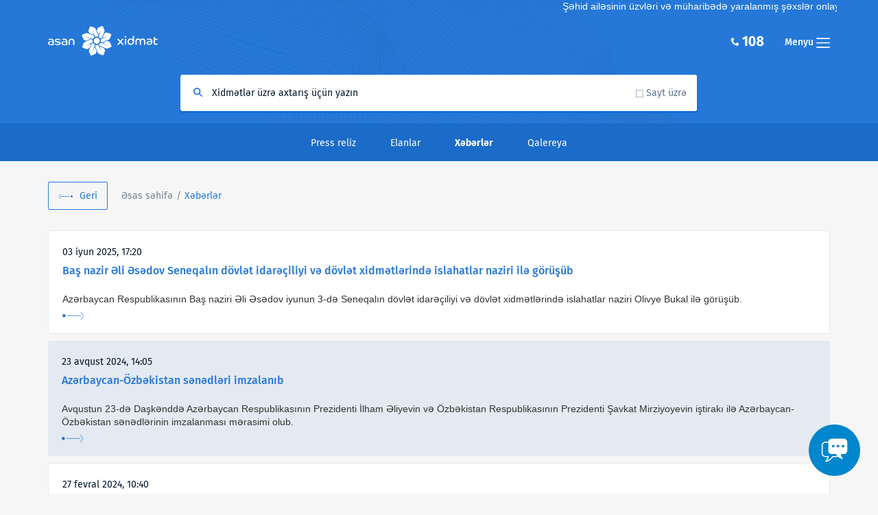

--- FILE ---
content_type: text/html; charset=UTF-8
request_url: https://asan.gov.az/az/media/news
body_size: 6948
content:
<!DOCTYPE html>
<html lang="az">
<head>
    <!-- 2026-01-17 08:58:22 -->
    <meta charset="utf-8">
    <meta http-equiv="X-UA-Compatible" content="IE=edge">
    <meta name="viewport" content="width=device-width, initial-scale=1">
    <meta name="csrf-token" content="RY7tsjiMAjdK25TjC3fMbnazln1VpCeZpPf2px5g">
    <link rel="icon" href="https://asan.gov.az/favicon.ico">
    <title>    Xəbərlər - ASAN XİDMƏT | ASAN XIDMET |
 ASAN</title>
    
    <link href="https://asan.gov.az/css/bootstrap.min.css" rel="stylesheet">
        <link href="https://asan.gov.az/css/style.css" rel="stylesheet">
    <link href="https://asan.gov.az/css/responsive.css" rel="stylesheet">
    
    <!--[if lt IE 9]>
    <script src="https://asan.gov.az/js/html5shiv.min.js"></script>
    <script src="https://asan.gov.az/js/respond.min.js"></script>
    <![endif]-->


<!-- Google tag (gtag.js) -->
<script async src="https://www.googletagmanager.com/gtag/js?id=G-8V5JBLN5DS"></script>
<script>
  window.dataLayer = window.dataLayer || [];
  function gtag(){dataLayer.push(arguments);}
  gtag('js', new Date());

  gtag('config', 'G-8V5JBLN5DS');
</script>


    <!-- Global site tag (gtag.js) - Google Analytics -->
    <script async src="https://www.googletagmanager.com/gtag/js?id=UA-61725005-2"></script>
    <meta name="facebook-domain-verification" content="nadbc6qba7amewc0equutjs2r71ovv" />
    <script>
        window.dataLayer = window.dataLayer || [];
        function gtag(){dataLayer.push(arguments);}
        gtag('js', new Date());

        gtag('config', 'UA-61725005-2');
    </script>

    <script>(function(d){var s = d.createElement("script");s.setAttribute("data-account", "3KCV47UujU");s.setAttribute("src", "https://cdn.userway.org/widget.js");(d.body || d.head).appendChild(s);})(document)</script><noscript>Please ensure Javascript is enabled for purposes of <a href="https://userway.org">website accessibility</a></noscript>
	<style>
	.content_wrapper {
		z-index: 0;
	}
	</style>
</head>
<body>  
<!-- Header -->
<header id="header">
    <div class="container">
        <div class="row">
            <marquee style = "color :white;">
                                                    Şəhid ailəsinin üzvləri və müharibədə yaralanmış şəxslər onlayn növbə götürmədən tələb olunan sənədlərlə birlikdə birbaşa "ASAN xidmət" mərkəzlərinə müraciət edərək müvafiq xidmətlərdən yararlana bilərlər.
                            </marquee>
            <div class="col-xs-6">
                <a href="https://asan.gov.az/az" class="logo">
                    <img src="https://asan.gov.az/img/logo.svg" alt="Asan Xidmət">
                </a>
            </div>
            <div class="col-xs-6">
                <a href="javascript:;" class="menu_toggle fr">Menyu <i class="icon-menu"></i></a>
                <div class="call_center visible-md visible-lg fr"><i class="icon-call-center"><img src="https://asan.gov.az/img/108.png" alt=""></i></div>
            </div>
            <div class="clr"></div>
            <div class="col-sm-8 col-sm-offset-2">
                <div class="search_box">
                    <form id="search" action="https://asan.gov.az/az/search" method="get">
                        <input name="query" type="text" class="search_autocomplete" placeholder="Xidmətlər üzrə axtarış üçün yazın" data-placeholder-web="Sayt üzrə axtarış üçün yazın" data-placeholder-default="Xidmətlər üzrə axtarış üçün yazın"/>
                        <div class="search_cat">
                            <span class="search_checkbox">Sayt üzrə</span>
                        </div>
                        <button type="submit"></button>
                    </form>
                </div>
            </div>
        </div>
    </div>

</header>
<!-- Header end -->

<!-- Content Section -->

    <section class="content_wrapper clearfix">
        <!-- Secondary Menu -->
        <nav class="secondary_menu">
            <div class="container">
                <div class="row">
                    <div class="col-xs-12">
                        <ul class="menu">
                            <li><a href="https://asan.gov.az/az/media/press-releases">Press reliz</a></li>
                            <li><a href="https://asan.gov.az/az/media/announcements">Elanlar</a></li>
                            <li>Xəbərlər</li>
                            <li><a href="https://asan.gov.az/az/media/gallery">Qalereya</a></li>
                        </ul>
                    </div>
                </div>
            </div>
        </nav>
        <!-- Secondary Menu end -->
        <div class="container">
            <div class="row">
                <div class="col-xs-12">
                    <div class="breadcrumb_panel">
                        <a href="https://asan.gov.az" class="back">Geri</a>
                        <ul>
                            <li><a href="https://asan.gov.az/az">Əsas səhifə</a></li>
                            <li>Xəbərlər</li>
                        </ul>
                    </div>
                    <section class="page-press">
                                                    <article>
                                <time>03 iyun 2025, 17:20</time>
                                <a href="https://asan.gov.az/az/media/news/bas-nazir-eli-esedov-seneqalin-doevlet-idareciliyi-ve-doevlet-xidmetlerinde-islahatlar-naziri-ile-goeruesueb">Baş nazir Əli Əsədov Seneqalın dövlət idarəçiliyi və dövlət xidmətlərində islahatlar naziri ilə görüşüb</a>
                                <a href="https://asan.gov.az/az/media/news/bas-nazir-eli-esedov-seneqalin-doevlet-idareciliyi-ve-doevlet-xidmetlerinde-islahatlar-naziri-ile-goeruesueb" class="more">Ətraflı</a>
                                                                    <p>Azərbaycan Respublikasının Baş naziri Əli Əsədov iyunun 3-də Seneqalın dövlət idarəçiliyi və dövlət xidmətlərində islahatlar naziri Olivye Bukal ilə görüşüb.</p>
                                                            </article>
                                                    <article>
                                <time>23 avqust 2024, 14:05</time>
                                <a href="https://asan.gov.az/az/media/news/azerbaycan-oezbekistan-senedleri-imzalanib">Azərbaycan-Özbəkistan sənədləri imzalanıb</a>
                                <a href="https://asan.gov.az/az/media/news/azerbaycan-oezbekistan-senedleri-imzalanib" class="more">Ətraflı</a>
                                                                    <p>Avqustun 23-də Daşkənddə Azərbaycan Respublikasının Prezidenti İlham Əliyevin və Özbəkistan Respublikasının Prezidenti Şavkat Mirziyoyevin iştirakı ilə Azərbaycan-Özbəkistan sənədlərinin imzalanması mərasimi olub.</p>
                                                            </article>
                                                    <article>
                                <time>27 fevral 2024, 10:40</time>
                                <a href="https://asan.gov.az/az/media/news/vxsida-informasiya-sistemlerini-tam-olaraq-hoekumet-buludu-na-koecuerueb">VXSİDA informasiya sistemlərini tam olaraq “Hökumət buludu”na köçürüb</a>
                                <a href="https://asan.gov.az/az/media/news/vxsida-informasiya-sistemlerini-tam-olaraq-hoekumet-buludu-na-koecuerueb" class="more">Ətraflı</a>
                                                                    <p>“Hökumət buludu”nun (G-cloud) yaradılması və “bulud” xidmətlərinin göstərilməsi sahəsində tədbirlər haqqında” Azərbaycan Respublikası Prezidenti İlham Əliyevin 2019-cu il 3 iyun tarixli 718 nömrəli Fərmanının icrası davam etdirilir.</p>
                                                            </article>
                                                    <article>
                                <time>16 yanvar 2024, 11:45</time>
                                <a href="https://asan.gov.az/az/media/news/ilham-eliyev-lenkeran-regional-asan-xidmet-merkezinin-acilisini-edib">İlham Əliyev Lənkəran regional “ASAN xidmət” mərkəzinin açılışını edib</a>
                                <a href="https://asan.gov.az/az/media/news/ilham-eliyev-lenkeran-regional-asan-xidmet-merkezinin-acilisini-edib" class="more">Ətraflı</a>
                                                                    <p>Azərbaycan Respublikasının Prezidenti İlham Əliyev yanvarın 16-da Lənkəran regional “ASAN xidmət” mərkəzinin açılışını edib.</p>
                                                            </article>
                                                    <article>
                                <time>10 oktyabr 2023, 15:00</time>
                                <a href="https://asan.gov.az/az/media/news/bas-nazir-eli-esedov-indoneziyanin-inzibati-ve-buerokratik-islahatlar-naziri-ile-goeruesueb">Baş nazir Əli Əsədov İndoneziyanın inzibati və bürokratik islahatlar naziri ilə görüşüb</a>
                                <a href="https://asan.gov.az/az/media/news/bas-nazir-eli-esedov-indoneziyanin-inzibati-ve-buerokratik-islahatlar-naziri-ile-goeruesueb" class="more">Ətraflı</a>
                                                                    <p>Oktyabrın 10-da Azərbaycan Respublikasının Baş naziri Əli Əsədov İndoneziya Respublikasının inzibati və bürokratik islahatlar naziri Abdullah Azvar Anas ilə görüşüb.</p>
                                                            </article>
                                                    <article>
                                <time>18 aprel 2023, 14:45</time>
                                <a href="https://asan.gov.az/az/media/news/ilham-eliyev-salyanda-asan-xidmet-merkezinin-acilisini-edib">İlham Əliyev Salyanda “ASAN xidmət” mərkəzinin açılışını edib</a>
                                <a href="https://asan.gov.az/az/media/news/ilham-eliyev-salyanda-asan-xidmet-merkezinin-acilisini-edib" class="more">Ətraflı</a>
                                                                    <p>Azərbaycan Respublikasının Prezidenti İlham Əliyev aprelin 18-də Salyanda “ASAN xidmət” mərkəzinin açılışını edib.</p>
                                                            </article>
                                                    <article>
                                <time>07 aprel 2023, 18:40</time>
                                <a href="https://asan.gov.az/az/media/news/ilham-eliyev-ve-bas-nazir-irakli-qaribasvili-qebele-regional-asan-xidmet-merkezinde-olublar">İlham Əliyev və Baş nazir İrakli Qaribaşvili Qəbələ regional “ASAN xidmət“ mərkəzində olublar</a>
                                <a href="https://asan.gov.az/az/media/news/ilham-eliyev-ve-bas-nazir-irakli-qaribasvili-qebele-regional-asan-xidmet-merkezinde-olublar" class="more">Ətraflı</a>
                                                                    <p>Aprelin 7-də Azərbaycan Respublikasının Prezidenti İlham Əliyev və Gürcüstanın Baş naziri İrakli Qaribaşvili Qəbələ regional “ASAN xidmət“ mərkəzində olublar.</p>
                                                            </article>
                                                    <article>
                                <time>05 aprel 2023, 13:06</time>
                                <a href="https://asan.gov.az/az/media/news/azerbaycanin-tesebbuesue-ile-bmt-nin-insan-huequqlari-surasinda-qetnamenin-qebuluna-dair-metbuat-melumati">Azərbaycanın təşəbbüsü ilə BMT-nin İnsan Hüquqları Şurasında qətnamənin qəbuluna dair mətbuat məlumatı</a>
                                <a href="https://asan.gov.az/az/media/news/azerbaycanin-tesebbuesue-ile-bmt-nin-insan-huequqlari-surasinda-qetnamenin-qebuluna-dair-metbuat-melumati" class="more">Ətraflı</a>
                                                                    <p>3 aprel 2023-cü il tarixində Cenevrədə BMT-nin İnsan Hüquqları Şurasının 52-ci sessiyası çərçivəsində Azərbaycanın təşəbbüsü ilə “Dövlət xidmətlərinin şəffaf, məsuliyyətli və səmərəli çatdırılması vasitəsilə insan hüquqlarının və Davamlı İnkişaf Məqsədlərinin təşviqi” adlı qətnamə yekdilliklə qəbul edilib.</p>
                                                            </article>
                                                    <article>
                                <time>30 yanvar 2023, 15:50</time>
                                <a href="https://asan.gov.az/az/media/news/2-sayli-gence-asan-xidmet-1-il">2 saylı Gəncə ‘‘ASAN xidmət - 1 il</a>
                                <a href="https://asan.gov.az/az/media/news/2-sayli-gence-asan-xidmet-1-il" class="more">Ətraflı</a>
                                                                    <p>2 saylı Gəncə regional ‘‘ASAN xidmət&quot; mərkəzinin açılışı  Azərbaycan Respublikasının Prezidenti cənab İlham Əliyevin iştirakı ilə 30 yanvar 2022-ci il tarixində baş tutub.</p>
                                                            </article>
                                                    <article>
                                <time>29 noyabr 2022, 11:50</time>
                                <a href="https://asan.gov.az/az/media/news/ilham-eliyev-birlesmis-ereb-emirliklerinin-kabinet-isleri-nazirini-qebul-edib">İlham Əliyev Birləşmiş Ərəb Əmirliklərinin Kabinet işləri nazirini qəbul edib</a>
                                <a href="https://asan.gov.az/az/media/news/ilham-eliyev-birlesmis-ereb-emirliklerinin-kabinet-isleri-nazirini-qebul-edib" class="more">Ətraflı</a>
                                                                    <p>Azərbaycan Respublikasının Prezidenti İlham Əliyev noyabrın 29-da Birləşmiş Ərəb Əmirliklərinin Kabinet işləri naziri Məhəmməd bin Abdullah Əl Qərqavini qəbul edib.</p>
                                                            </article>
                                            </section>
                    <nav role="navigation" aria-label="Pagination Navigation" class="flex items-center justify-between">
        <div class="flex justify-between flex-1 sm:hidden">
                            <span class="relative inline-flex items-center px-4 py-2 text-sm font-medium text-gray-500 bg-white border border-gray-300 cursor-default leading-5 rounded-md">
                    &laquo; Previous
                </span>
            
                            <a href="https://asan.gov.az/az/media/news?page=2" class="relative inline-flex items-center px-4 py-2 ml-3 text-sm font-medium text-gray-700 bg-white border border-gray-300 leading-5 rounded-md hover:text-gray-500 focus:outline-none focus:ring ring-gray-300 focus:border-blue-300 active:bg-gray-100 active:text-gray-700 transition ease-in-out duration-150">
                    Next &raquo;
                </a>
                    </div>

        <div class="hidden sm:flex-1 sm:flex sm:items-center sm:justify-between">
            <div>
                <p class="text-sm text-gray-700 leading-5">
                    Showing
                                            <span class="font-medium">1</span>
                        to
                        <span class="font-medium">10</span>
                                        of
                    <span class="font-medium">97</span>
                    results
                </p>
            </div>

            <div>
                <span class="relative z-0 inline-flex shadow-sm rounded-md">
                    
                                            <span aria-disabled="true" aria-label="&amp;laquo; Previous">
                            <span class="relative inline-flex items-center px-2 py-2 text-sm font-medium text-gray-500 bg-white border border-gray-300 cursor-default rounded-l-md leading-5" aria-hidden="true">
                                <svg class="w-5 h-5" fill="currentColor" viewBox="0 0 20 20">
                                    <path fill-rule="evenodd" d="M12.707 5.293a1 1 0 010 1.414L9.414 10l3.293 3.293a1 1 0 01-1.414 1.414l-4-4a1 1 0 010-1.414l4-4a1 1 0 011.414 0z" clip-rule="evenodd" />
                                </svg>
                            </span>
                        </span>
                    
                    
                                            
                        
                        
                                                                                                                        <span aria-current="page">
                                        <span class="relative inline-flex items-center px-4 py-2 -ml-px text-sm font-medium text-gray-500 bg-white border border-gray-300 cursor-default leading-5">1</span>
                                    </span>
                                                                                                                                <a href="https://asan.gov.az/az/media/news?page=2" class="relative inline-flex items-center px-4 py-2 -ml-px text-sm font-medium text-gray-700 bg-white border border-gray-300 leading-5 hover:text-gray-500 focus:z-10 focus:outline-none focus:ring ring-gray-300 focus:border-blue-300 active:bg-gray-100 active:text-gray-700 transition ease-in-out duration-150" aria-label="Go to page 2">
                                        2
                                    </a>
                                                                                                                                <a href="https://asan.gov.az/az/media/news?page=3" class="relative inline-flex items-center px-4 py-2 -ml-px text-sm font-medium text-gray-700 bg-white border border-gray-300 leading-5 hover:text-gray-500 focus:z-10 focus:outline-none focus:ring ring-gray-300 focus:border-blue-300 active:bg-gray-100 active:text-gray-700 transition ease-in-out duration-150" aria-label="Go to page 3">
                                        3
                                    </a>
                                                                                                                                <a href="https://asan.gov.az/az/media/news?page=4" class="relative inline-flex items-center px-4 py-2 -ml-px text-sm font-medium text-gray-700 bg-white border border-gray-300 leading-5 hover:text-gray-500 focus:z-10 focus:outline-none focus:ring ring-gray-300 focus:border-blue-300 active:bg-gray-100 active:text-gray-700 transition ease-in-out duration-150" aria-label="Go to page 4">
                                        4
                                    </a>
                                                                                                                                <a href="https://asan.gov.az/az/media/news?page=5" class="relative inline-flex items-center px-4 py-2 -ml-px text-sm font-medium text-gray-700 bg-white border border-gray-300 leading-5 hover:text-gray-500 focus:z-10 focus:outline-none focus:ring ring-gray-300 focus:border-blue-300 active:bg-gray-100 active:text-gray-700 transition ease-in-out duration-150" aria-label="Go to page 5">
                                        5
                                    </a>
                                                                                                                                <a href="https://asan.gov.az/az/media/news?page=6" class="relative inline-flex items-center px-4 py-2 -ml-px text-sm font-medium text-gray-700 bg-white border border-gray-300 leading-5 hover:text-gray-500 focus:z-10 focus:outline-none focus:ring ring-gray-300 focus:border-blue-300 active:bg-gray-100 active:text-gray-700 transition ease-in-out duration-150" aria-label="Go to page 6">
                                        6
                                    </a>
                                                                                                                                <a href="https://asan.gov.az/az/media/news?page=7" class="relative inline-flex items-center px-4 py-2 -ml-px text-sm font-medium text-gray-700 bg-white border border-gray-300 leading-5 hover:text-gray-500 focus:z-10 focus:outline-none focus:ring ring-gray-300 focus:border-blue-300 active:bg-gray-100 active:text-gray-700 transition ease-in-out duration-150" aria-label="Go to page 7">
                                        7
                                    </a>
                                                                                                                                <a href="https://asan.gov.az/az/media/news?page=8" class="relative inline-flex items-center px-4 py-2 -ml-px text-sm font-medium text-gray-700 bg-white border border-gray-300 leading-5 hover:text-gray-500 focus:z-10 focus:outline-none focus:ring ring-gray-300 focus:border-blue-300 active:bg-gray-100 active:text-gray-700 transition ease-in-out duration-150" aria-label="Go to page 8">
                                        8
                                    </a>
                                                                                                                                <a href="https://asan.gov.az/az/media/news?page=9" class="relative inline-flex items-center px-4 py-2 -ml-px text-sm font-medium text-gray-700 bg-white border border-gray-300 leading-5 hover:text-gray-500 focus:z-10 focus:outline-none focus:ring ring-gray-300 focus:border-blue-300 active:bg-gray-100 active:text-gray-700 transition ease-in-out duration-150" aria-label="Go to page 9">
                                        9
                                    </a>
                                                                                                                                <a href="https://asan.gov.az/az/media/news?page=10" class="relative inline-flex items-center px-4 py-2 -ml-px text-sm font-medium text-gray-700 bg-white border border-gray-300 leading-5 hover:text-gray-500 focus:z-10 focus:outline-none focus:ring ring-gray-300 focus:border-blue-300 active:bg-gray-100 active:text-gray-700 transition ease-in-out duration-150" aria-label="Go to page 10">
                                        10
                                    </a>
                                                                                                        
                    
                                            <a href="https://asan.gov.az/az/media/news?page=2" rel="next" class="relative inline-flex items-center px-2 py-2 -ml-px text-sm font-medium text-gray-500 bg-white border border-gray-300 rounded-r-md leading-5 hover:text-gray-400 focus:z-10 focus:outline-none focus:ring ring-gray-300 focus:border-blue-300 active:bg-gray-100 active:text-gray-500 transition ease-in-out duration-150" aria-label="Next &amp;raquo;">
                            <svg class="w-5 h-5" fill="currentColor" viewBox="0 0 20 20">
                                <path fill-rule="evenodd" d="M7.293 14.707a1 1 0 010-1.414L10.586 10 7.293 6.707a1 1 0 011.414-1.414l4 4a1 1 0 010 1.414l-4 4a1 1 0 01-1.414 0z" clip-rule="evenodd" />
                            </svg>
                        </a>
                                    </span>
            </div>
        </div>
    </nav>

                </div>
            </div>
        </div>
    </section>

<!-- Content Section end -->

<!-- Mobile Menu -->
<aside class="mobile_menu">
    <div class="inner_scrollable jp-container" id="jp-container">
        <a href="#" class="mobile_close">Bağla</a>
        <div class="clr"></div>
        <div class="sidebar_menu">
            <h3>XİDMƏTLƏR</h3>
            <ul>
                                    <li><a href="https://asan.gov.az/az/category/asan-xidmetler">ASAN xidmətlər</a></li>
                                    <li><a href="https://asan.gov.az/az/category/asan-kommunal">ASAN kommunal</a></li>
                                <li><a href="https://asan.gov.az/az/self-service">Özünəxidmət</a></li>
                <li><a href="https://asan.gov.az/az/online-queue/chart">Növbəlik üzrə statistika</a></li>
               <!-- <li><a target="_blank" href="http://onlaynnovbe.asan.gov.az/site/statmain/">Növbəlik üzrə statistika</a></li> -->
                <li><a target="_blank" href="https://www.asanpay.az/" rel="external">ASAN ödəniş</a></li>
                <li><a target="_blank" href="https://enovbe.asan.gov.az">Onlayn növbə</a></li>
                <li><a href="https://asan.gov.az/az/mobile-service">Səyyar ASAN xidmət</a></li>
                <li><a target="_blank" href="http://konullu.asanschool.az/" rel="external">ASAN könüllülük məktəbi</a></li>
            </ul>
            <h3>Haqqımızda</h3>
            <ul>
                <li><a href="https://asan.gov.az/az/about">Ümumi məlumat</a></li>
                                    <li><a href="https://asan.gov.az/az/service-centers/asan-xidmetler">&quot;ASAN xidmət&quot; mərkəzləri</a></li>
                                    <li><a href="https://asan.gov.az/az/service-centers/asan-kommunal">&quot;ASAN Kommunal&quot; mərkəzləri</a></li>
                                
                <li><a href="https://asan.gov.az/az/media/press-releases">Mətbuat</a></li>
                
                <li><a target="_blank" href="https://opendata.vxsida.gov.az/" rel="external">Publik Data Portal</a></li>
            </ul>
            <h3>Digər</h3>
            <ul>
                <li><a href="https://asan.gov.az/az/call-center">Çağrı Mərkəzi</a></li>
                <li><a href="https://asan.gov.az/az/faq">Ən çox verilən suallar</a></li>
                
                <li><a href="https://asan.gov.az/az/useful/government-websites">Faydalı məlumatlar</a></li>
                <li><a target="_blank" href="http://www.dxr.az/" rel="external">Dövlət Xidmətləri Portalı</a></li>
                <li><a target="_blank" href="http://www.ideya.az/" rel="external">İdeya bankı</a></li>
                <li><a target="_blank" href="http://www.asanradio.az/" rel="external">ASAN radio</a></li>
                
                
            </ul>
        </div>
        <div class="sidebar_socials">
            <ul>
                <li><a target="_blank" href="https://www.facebook.com/asanxidmat" class="fb">Facebook</a></li>
                <li><a target="_blank" href="https://twitter.com/asanxidmat" class="tw">Twitter</a></li>
                <li><a target="_blank" href="https://instagram.com/asanxidmat" class="instagram">Instagram</a></li>
                <li><a target="_blank" href="https://www.youtube.com/user/asanxidmat" class="yt">YouTube</a></li>
                
            </ul>
        </div>
    </div>
</aside>
<!-- Mobile Menu end -->


<!-- ScrollToTop function -->
<div class="scrollToTop"></div>
<!-- ScrollToTop function end -->

<!-- Footer Sticky -->
<footer class="footer">
    <div class="container">
        <div class="row">
            <div class="col-md-6 col-sm-8 col-xs-12">
                <div class="arpvxsida" style="cursor: pointer;" onclick="window.open('http://vxsida.gov.az','new_window');">Azərbaycan Respublikasının Prezidenti yanında Vətəndaşlara Xidmət<br> və Sosial İnnovasiyalar üzrə Dövlət Agentliyi</div>
            </div>
            <div class="col-md-6 col-sm-4 col-xs-12">
                <div class="lang">
                    <a class="az" href="javascript:;">Azərbaycanca</a>
                </div>
            </div>
            <div class="clr"></div>
            <div class="col-sm-10">
                <ul class="f_menu">
                    <li><a href="https://asan.gov.az/az/privacy-policy">Məxfilik Siyasəti</a></li>
                    <li><a target="_blank" href="https://e-qanun.az/framework/19675" rel="external">"Fərdi məlumatlar haqqında" Azərbaycan Respublikasının Qanunu</a></li>
                    <li><a target="_blank" href="https://e-qanun.az/framework/11142" rel="external">"İnformasiya əldə etmək haqqında" Azərbaycan Respublikasının Qanunu</a></li> 
                </ul>
            </div>
            <div class="col-sm-2">
                <p class="copyrights">© 2026</p>
            </div>
        </div>
    </div>
</footer>
<!-- Footer Sticky end -->

<!-- Lang Switch -->
<div class="lang_popup_wrap"></div>
<div class="lang_popup">
    <div>
        <ul>
                            <li>
                    <a rel="alternate" hreflang="az" href="https://asan.gov.az/az/media/news" class="active"><strong>Azərbaycanca</strong></a>
                </li>
                            <li>
                    <a rel="alternate" hreflang="en" href="https://asan.gov.az/en/media/news" ><strong>English</strong></a>
                </li>
                    </ul>
    </div>
</div>
<!--Lang Switch end-->

<script src="https://asan.gov.az/js/jquery-3.5.1.min.js"></script>
<script src="https://asan.gov.az/js/jquery-migrate-1.4.1.min.js"></script>
<script src="https://asan.gov.az/js/libs.js"></script>
<script src="https://asan.gov.az/js/bootstrap.min.js"></script>
<script src="https://asan.gov.az/js/dlc-tts-new-w.js"></script>

<script type="text/javascript" src="//s7.addthis.com/js/300/addthis_widget.js#pubid=ra-58bd21b8e6aba77f"></script>
<!--Chat-->
<div style="position: fixed; bottom: 1rem; right: 2rem">
    <button
      class="asan-support-toggle-chat"
      style="background: transparent; border: 0; outline: 0;margin-bottom: 15px;"
    >
      <img
      style="width: 75px;"
        src="https://asan.gov.az/images/chat.png"
        alt="Çat"
      />
    </button>
    <iframe
      class="asan-support-iframe"
      src="about:blank"
      style="
        width: 30vw;
        height: 70vh;
        min-width: 300px;
        border: none;
        margin: 0;
        padding: 0;
        overflow: hidden;
        z-index: 999999;
        display: none;
      "
    ></iframe>
  </div>
<script>
    // iframei göstərir, dəyişilə bilər
    document.querySelector(".asan-support-toggle-chat").addEventListener("click", () => {
      const iframe = document.querySelector(".asan-support-iframe");
      const toggleButton = document.querySelector(".asan-support-toggle-chat");
      if(iframe.src === 'about:blank') iframe.src = 'https://onlaynmuraciet.asan.gov.az'; 
      iframe.style.display = "block";
      toggleButton.style.display = "none";
    });

    // iframedə söhbət görüntüsü bağlanarkən 'closeChat' eventi göndərilir
    // istifadə olunan saytda (məs. asan.gov.az) həmin event tutulur və iframe gizlədilir
    // harada çağırılmağını dəyişmək olar amma event adı olduğu kimi qalmalıdır (closeChat)
    window.addEventListener("message", (event) => {
      if (event.data === "closeChat") {
        const iframe = document.querySelector(".asan-support-iframe");
        const toggleButton = document.querySelector(".asan-support-toggle-chat");
        iframe.style.display = "none";
        toggleButton.style.display = "block";
      }
    });
  </script>
<script src="https://asan.gov.az/js/scripts.js"></script>
<script type="text/javascript">

    $('#search').submit(function (e) {
        if($(this).find('.search_checkbox').hasClass('checked')) {
            $(this).submit();
        } else {
            e.preventDefault();
        }
    });

    //Search AutoComplete
    var searchAutocomplete = $('.search_autocomplete');
    if(searchAutocomplete.length > 0) {
        searchAutocomplete.autocomplete({
            serviceUrl: 'https://asan.gov.az/az/service_autocomplete',
            dataType:'json',
            orientation: 'auto',
            minChars: 3,
            onSelect: function (suggestion) {
                window.location.href = suggestion.url;
            }
        });
    }
    
    if ($('article table').length) {
        $('article table').parents('article').addClass('table-responsive');
        $('article table').addClass('table');
    }
</script>

<!-- Yandex.Metrika counter -->
<script type="text/javascript" >
    (function(m,e,t,r,i,k,a){m[i]=m[i]||function(){(m[i].a=m[i].a||[]).push(arguments)};
        m[i].l=1*new Date();k=e.createElement(t),a=e.getElementsByTagName(t)[0],k.async=1,k.src=r,a.parentNode.insertBefore(k,a)})
    (window, document, "script", "https://mc.yandex.ru/metrika/tag.js", "ym");

    ym(46842135, "init", {
        id:46842135,
        clickmap:true,
        trackLinks:true,
        accurateTrackBounce:true,
        webvisor:true,
        trackHash:true,
        ecommerce:"dataLayer"
    });
</script>
<noscript><div><img src="https://mc.yandex.ru/watch/46842135" style="position:absolute; left:-9999px;" alt="" /></div></noscript>
<!-- /Yandex.Metrika counter -->
</body>
</html>

--- FILE ---
content_type: text/css
request_url: https://asan.gov.az/css/style.css
body_size: 12510
content:
/*
 Author: Chingiz Mammadov
 Website: https://chingiz.net
 Year: 2017
*/

/*::selection {*/
	/*color: #ffffff;*/
	/*background: #ed145b;*/
/*}*/
/*::-moz-selection {*/
 /*color:#ffffff;*/
 /*background:#ed145b;*/
/*}*/

/*[class*="col-"] {*/
  /*padding-top: 15px;*/
  /*padding-bottom: 15px;*/
  /*background-color: #eee;*/
  /*background-color: rgba(86,61,124,.15);*/
  /*border: 1px solid #ddd;*/
  /*border: 1px solid rgba(86,61,124,.2);*/
/*}*/
body {
  background: #F6F6F6;
  font-size: 1.4em;
  line-height: 1.4;
}
.mobile_menu_opened {
  overflow: hidden;
}
a, a:hover , a:active , a:focus {
  text-decoration: none;
}
input , input:focus , input:active {
  outline:0;
}

@font-face {
  font-family: 'Fira Sans';
  src: url('../fonts/hinted-subset-FiraSans-LightItalic.eot');
  src: url('../fonts/hinted-subset-FiraSans-LightItalic.eot?#iefix') format('embedded-opentype'),
  url('../fonts/hinted-subset-FiraSans-LightItalic.woff2') format('woff2'),
  url('../fonts/hinted-subset-FiraSans-LightItalic.woff') format('woff'),
  url('../fonts/hinted-subset-FiraSans-LightItalic.ttf') format('truetype'),
  url('../fonts/hinted-subset-FiraSans-LightItalic.svg#FiraSans-LightItalic') format('svg');
  font-weight: 300;
  font-style: italic;
}

@font-face {
  font-family: 'Fira Sans';
  src: url('../fonts/hinted-subset-FiraSans-MediumItalic.eot');
  src: url('../fonts/hinted-subset-FiraSans-MediumItalic.eot?#iefix') format('embedded-opentype'),
  url('../fonts/hinted-subset-FiraSans-MediumItalic.woff2') format('woff2'),
  url('../fonts/hinted-subset-FiraSans-MediumItalic.woff') format('woff'),
  url('../fonts/hinted-subset-FiraSans-MediumItalic.ttf') format('truetype'),
  url('../fonts/hinted-subset-FiraSans-MediumItalic.svg#FiraSans-MediumItalic') format('svg');
  font-weight: 500;
  font-style: italic;
}

@font-face {
  font-family: 'Fira Sans';
  src: url('../fonts/hinted-subset-FiraSans-BoldItalic.eot');
  src: url('../fonts/hinted-subset-FiraSans-BoldItalic.eot?#iefix') format('embedded-opentype'),
  url('../fonts/hinted-subset-FiraSans-BoldItalic.woff2') format('woff2'),
  url('../fonts/hinted-subset-FiraSans-BoldItalic.woff') format('woff'),
  url('../fonts/hinted-subset-FiraSans-BoldItalic.ttf') format('truetype'),
  url('../fonts/hinted-subset-FiraSans-BoldItalic.svg#FiraSans-BoldItalic') format('svg');
  font-weight: bold;
  font-style: italic;
}

@font-face {
  font-family: 'Fira Sans';
  src: url('../fonts/hinted-subset-FiraSans-Italic.eot');
  src: url('../fonts/hinted-subset-FiraSans-Italic.eot?#iefix') format('embedded-opentype'),
  url('../fonts/hinted-subset-FiraSans-Italic.woff2') format('woff2'),
  url('../fonts/hinted-subset-FiraSans-Italic.woff') format('woff'),
  url('../fonts/hinted-subset-FiraSans-Italic.ttf') format('truetype'),
  url('../fonts/hinted-subset-FiraSans-Italic.svg#FiraSans-Italic') format('svg');
  font-weight: normal;
  font-style: italic;
}

@font-face {
  font-family: 'Fira Sans';
  src: url('../fonts/hinted-subset-FiraSans-Light.eot');
  src: url('../fonts/hinted-subset-FiraSans-Light.eot?#iefix') format('embedded-opentype'),
  url('../fonts/hinted-subset-FiraSans-Light.woff2') format('woff2'),
  url('../fonts/hinted-subset-FiraSans-Light.woff') format('woff'),
  url('../fonts/hinted-subset-FiraSans-Light.ttf') format('truetype'),
  url('../fonts/hinted-subset-FiraSans-Light.svg#FiraSans-Light') format('svg');
  font-weight: 300;
  font-style: normal;
}

@font-face {
  font-family: 'Fira Sans';
  src: url('../fonts/hinted-subset-FiraSans-Regular.eot');
  src: url('../fonts/hinted-subset-FiraSans-Regular.eot?#iefix') format('embedded-opentype'),
  url('../fonts/hinted-subset-FiraSans-Regular.woff2') format('woff2'),
  url('../fonts/hinted-subset-FiraSans-Regular.woff') format('woff'),
  url('../fonts/hinted-subset-FiraSans-Regular.ttf') format('truetype'),
  url('../fonts/hinted-subset-FiraSans-Regular.svg#FiraSans-Regular') format('svg');
  font-weight: normal;
  font-style: normal;
}

@font-face {
  font-family: 'Fira Sans';
  src: url('../fonts/hinted-subset-FiraSans-Medium.eot');
  src: url('../fonts/hinted-subset-FiraSans-Medium.eot?#iefix') format('embedded-opentype'),
  url('../fonts/hinted-subset-FiraSans-Medium.woff2') format('woff2'),
  url('../fonts/hinted-subset-FiraSans-Medium.woff') format('woff'),
  url('../fonts/hinted-subset-FiraSans-Medium.ttf') format('truetype'),
  url('../fonts/hinted-subset-FiraSans-Medium.svg#FiraSans-Medium') format('svg');
  font-weight: 500;
  font-style: normal;
}

@font-face {
  font-family: 'Fira Sans';
  src: url('../fonts/hinted-subset-FiraSans-Bold.eot');
  src: url('../fonts/hinted-subset-FiraSans-Bold.eot?#iefix') format('embedded-opentype'),
  url('../fonts/hinted-subset-FiraSans-Bold.woff2') format('woff2'),
  url('../fonts/hinted-subset-FiraSans-Bold.woff') format('woff'),
  url('../fonts/hinted-subset-FiraSans-Bold.ttf') format('truetype'),
  url('../fonts/hinted-subset-FiraSans-Bold.svg#FiraSans-Bold') format('svg');
  font-weight: bold;
  font-style: normal;
}

html {
  -webkit-font-smoothing: antialiased;
  -moz-osx-font-smoothing: grayscale;
}

#header{
  position: absolute;
  left: 0;
  right:0;
  top: 0;
  height: 180px;
  background: url(../img/header_bg.jpg) no-repeat center top #2678D8;
  -webkit-transition: top 0.3s ease-in-out;
  -moz-transition: top 0.3s ease-in-out;
  -o-transition: top 0.3s ease-in-out;
  transition: top 0.3s ease-in-out;
}

#header.headroom--not-top.headroom--unpinned {
  position: fixed;
  top:-60px;
  right:0;
  left:0;
  height: 55px;
  z-index: 2000;
  overflow: hidden;
  -webkit-transition: top 0.3s ease-in-out;
  -moz-transition: top 0.3s ease-in-out;
  -o-transition: top 0.3s ease-in-out;
  transition: top 0.3s ease-in-out;
}
/*#header {*/
  /*position: fixed;*/
  /*left: 0;*/
  /*right:0;*/
  /*top: 0;*/
  /*height: 180px;*/
  /*background: url(../img/header_bg.jpg) no-repeat center top #2678D8;*/
/*}*/

#header.headroom--not-top.headroom--pinned {
  position: fixed;
  left: 0;
  right:0;
  top: 0;
  height:55px;
  overflow: hidden;
  z-index: 2000;
  -webkit-transition: top 0.3s ease-in-out;
  -moz-transition: top 0.3s ease-in-out;
  -o-transition: top 0.3s ease-in-out;
  transition: top 0.3s ease-in-out;
}

#header.headroom--not-top.headroom--pinned .logo {
  margin-top: 6px;
}

#header.headroom--not-top.headroom--unpinned .container {
  top:-10px;
  position: relative;
}

#header.headroom--not-top.headroom--pinned a.menu_toggle ,#header.headroom--not-top.headroom--pinned .call_center, #header.headroom--not-top.headroom--pinned .abad_logo{
  margin-top: 17px;
}

.logo {
  display: block;
  margin-top: 14px;
}

a.menu_toggle {
  font:500 14px/1.5 'Fira Sans';
  color:#fff;
  height: 19px;
  margin-left: 30px;
  margin-top: 27px;
}

.icon-menu {
  display: inline-block;
  vertical-align: middle;
  width: 20px;
  height:15px;
  background: url(../img/sprite.svg) no-repeat 0 0;
}

.icon-call-center {
  display: inline-block;
  vertical-align: top;
  width: 49px;
  height:19px;
}

.icon-call-center img {
  height: auto;
  margin-top: 1px;
  vertical-align: top;
  width: 49px;
}

.call_center, .abad_logo {
  font:500 14px/1.5 'Fira Sans';
  color:#fff;
  height: 19px;
  margin-top: 27px;
}

.fl {
  float: left;
}
.fr {
  float:right;
}

.clr{
  clear: both;
}

.search_box {
  position: relative;
  margin-top: 28px;
}
.search_box input {
  font:14px/1.5 'Fira Sans';
  border:0;
  color:#031529;
  width: 100%;
  border:1px solid #fff;
  padding:15px 48px 15px 45px;
  background: #FFFFFF;
  box-shadow: 0 2px 2px 0 #0666D6;
  border-radius: 3px;
}

/*Placeholder color*/
/* Webkit */
.search_box input::-webkit-input-placeholder { color: #031529;opacity: 1; }
/* Firefox 4-18 */
.search_box input:-moz-placeholder { color: #031529;opacity: 1; }
/* Firefox 19+ */
.search_box input::-moz-placeholder { color: #031529;opacity: 1; }
/* IE10+ */
.search_box input:-ms-input-placeholder { color: #031529;opacity: 1; }

.search_box button {
  display: none;
}

.search_box:before {
  content:'';
  width: 13px;
  height:13px;
  position: absolute;
  left:19px;
  border:none;
  top:19px;
  background: url(../img/sprite.svg) no-repeat -69px 0;
}

.mobile_menu {
  position: fixed;
  width: 300px;
  right:-300px;
  z-index: 3000;
  top:0;
  bottom:0;
  overflow-x: hidden;
  overflow-y:scroll;
  background: #2678D8;
  color:#fff;
  -webkit-transition: all 0.3s linear;
  -moz-transition: all 0.3s linear;
  -o-transition: all 0.3s linear;
  transition: all 0.3s linear;
}

.mobile_menu.opened {
  right:0;
  box-shadow: 0 2px 30px 0 rgba(0,0,0,0.50);
}

.inner_scrollable {
  position: relative;
  padding:27px 40px 60px 40px;
  min-height: 100%;
}

.sidebar_socials {
  position: absolute;
  bottom:20px;
  right:0;
  left:0;
  width:100%;
}

a.mobile_close {
  position: relative;
  display: block;
  float: left;
  margin-bottom: 50px;
  font:14px/1.5 'Fira Sans',sans-serif;
  color:#fff;
  padding-right: 20px;
}
.mobile_close:after{
  content:'';
  position: absolute;
  right:0;
  top:4px;
  width:15px;
  height:15px;
  background: url(../img/sprite.svg) no-repeat -82px 0;
}

.sidebar_menu h3 {
  margin:0 0 10px;
  display: block;
  font:bold 14px/1.5 'Fira Sans',sans-serif;
  color:#fff;
}

.sidebar_menu ul {
  padding:0;
  margin:0 0 50px;
}

.sidebar_menu ul li {
  list-style: none;
  font:14px/1.5 'Fira Sans',sans-serif;
  color:#fff;
  margin:0 0 10px;
}

.sidebar_menu ul li a {
  position: relative;
  font:14px/1.5 'Fira Sans',sans-serif;
  color:#fff;
  -webkit-transition: all 0.3s ease-in-out;
  -moz-transition: all 0.3s ease-in-out;
  -o-transition: all 0.3s ease-in-out;
  transition: all 0.3s ease-in-out;
}

.sidebar_menu ul li a:after{
  content:'';
  position: absolute;
  left:10px;
  top:6px;
  width:7px;
  height:7px;
  -webkit-transition: all 0.3s ease-in-out;
  -moz-transition: all 0.3s ease-in-out;
  -o-transition: all 0.3s ease-in-out;
  transition: all 0.3s ease-in-out;
  opacity: 0;
}

.sidebar_menu ul li a:hover {
  padding-left: 17px;
}
.sidebar_menu ul li a:hover:after {
  content:'';
  position: absolute;
  left:0;
  top:6px;
  opacity: 1;
  width:7px;
  height:7px;
  border-radius: 50%;
  background: #fff;
}

.sidebar_menu ul li a.active:after {
  content:'';
  position: absolute;
  left:0;
  top:6px;
  opacity: 1;
  width:7px;
  height:7px;
  border-radius: 50%;
  background: #fff;
}
.sidebar_menu ul li a.active {
  padding-left: 17px;
}
.sidebar_socials ul {
  margin:0;
  padding:0;
  font-size: 0;
  display: block;
  width:100%;
  text-align: center;
}
.sidebar_socials ul li  {
  display: inline-block;
  list-style: none;
}

.sidebar_socials ul li a {
  display: inline-block;
  margin:0 25px;
}

.sidebar_socials ul li:first-child a {
  margin-left: 0;
}

.sidebar_socials ul li:last-child a {
  margin-right: 0;
}

.sidebar_socials ul li a.fb {
  background: url(../img/sprite.svg) no-repeat -97px 0;
  width: 8px;
  height: 15px;
}

.sidebar_socials ul li a.tw {
  background: url(../img/sprite.svg) no-repeat -105px 0;
  width: 18px;
  height: 15px;
}
.sidebar_socials ul li a.yt {
  background: url(../img/sprite.svg) no-repeat -123px 0;
  width: 20px;
  height: 14px;
}
.sidebar_socials ul li a.instagram {
  background: url(../img/svg/instagram.svg) no-repeat;
  width: 18px;
  height: 18px;
  background-size: 100% 100%
}

.home__services .box {
  position: relative;
  height: 195px;
  overflow: hidden;
  border-radius: 20px;
  margin-bottom: 20px;
  box-shadow: 0 2px 20px 0 rgba(0,0,0,0.08);
}

.home__services .box a {
  display: block;
  text-align: center;
  width: 100%;
  height:100%;
  background: url(../img/h_s_bg.jpg) no-repeat  10px 20px #fff;
}

.home__services .box a:after {
  -webkit-transition: all 0.3s ease-in-out;
  -moz-transition: all 0.3s ease-in-out;
  -o-transition: all 0.3s ease-in-out;
  transition: all 0.3s ease-in-out;
  content:'';
  position: absolute;
  left:0;
  top:0;
  width:100%;
  height:100%;
  opacity: 0;
  border-radius: 20px;
  z-index: 1;
  background: url(../img/h_s_bg_hover.jpg) no-repeat 10px 20px #fff;
}

.home__services .box a:hover:after{
  opacity: 1;
}
.content_wrapper {
  position: relative;
  margin-top:180px;
  padding-bottom: 100px;
}
.clearfix:before,
.clearfix:after {
  content: "";
  display: table;
}
.clearfix:after {
  clear: both;
}
.clearfix {
  zoom: 1;
}
.home__services{
  margin-top: 30px;
}

.home__services .box a span{
  position: relative;
  float: left;
  z-index: 2;
  text-align: center;
  margin-top: 30px;
  display: block;
  width:100%;
  font:18px/1.5 'Fira Sans',sans-serif;
  color:#2678D8;
}

.home__services .box a img {
  position: relative;
  z-index: 2;
  margin:13px 0 20px 0;
}
.home__services .box a p {
  /*position: absolute;*/
  right: 10px;
  left: 10px;
  top: 120px;
  z-index: 2;
  font: 300 13px/1.5 'Fira Sans',sans-serif;
  color: #2678D8;
  margin: 0;
}

/* Sticky footer styles
-------------------------------------------------- */
html {
  position: relative;
  min-height: 100%;
}
body {
  margin-bottom: 100px;
}
.footer {
  position: absolute;
  bottom: 0;
  width: 100%;
  height: 100px;
  background-color: #fff;
}

.arpvxsida {
  position: relative;
  margin-top: 20px;
  font:12px/1.5 'Fira Sans',sasn-serif;
  color:#2678D8;
  min-height: 30px;
  padding-left:32px;
}

.arpvxsida:before {
  content:'';
  position: absolute;
  left:0;
  top:0;
  width:22px;
  height:25px;
  background: url(../img/gerb.png) no-repeat 0 0;
}

.arpvxsida{
  opacity: 0.85;
  transition: all 0.3s;
}

.arpvxsida:hover{
  opacity: 1;
  text-decoration: underline;
}

.lang a{
  margin-top: 20px;
  font:12px/1.5 'Fira Sans',sans-serif;
  color:#2678D8;
  display: block;
  float: right;
  padding-right: 20px;
}

.lang a.az {
  background: url(../img/az.png) no-repeat center right;
}
.lang a.ru {
  background: url(../img/ru.png) no-repeat center right;
}
.lang a.en {
  background: url(../img/en.png) no-repeat center right;
}

.f_menu {
  margin:17px 0 0 0;
  padding:0;
}

.f_menu li{
  display: inline-block;
  font:12px/1.5 'Fira Sans',sans-serif;
  color:#748292;
  margin-right: 30px;
}

.f_menu li a{
  font:12px/1.5 'Fira Sans',sans-serif;
  color:#748292;
  -webkit-transition: all 0.3s ease-in-out;
  -moz-transition: all 0.3s ease-in-out;
  -o-transition: all 0.3s ease-in-out;
  transition: all 0.3s ease-in-out;
}

.f_menu li a:hover{
  color:#031529;
}

.copyrights {
  font:12px/1.5 'Fira Sans',sans-serif;
  color:#748292;
  float:right;
  margin: 15px 0 0;
}

.home__popular_services .box {
  position: relative;
  height: 50px;
  overflow: hidden;
  border-radius: 5px;
  margin-bottom: 30px;
  box-shadow: 0 2px 20px 0 rgba(0,0,0,0.08);
}

.home__popular_services .box a {
  display: table;
  text-align: left;
  width: 100%;
  height:100%;
  background: #fff;
  -webkit-transition: all 0.3s ease-in-out;
  -moz-transition: all 0.3s ease-in-out;
  -o-transition: all 0.3s ease-in-out;
  transition: all 0.3s ease-in-out;
}

.home__popular_services .box a span{
  position: relative;
  padding:0 20px;
  display: table-cell;
  vertical-align: middle;
  text-align: left;
  font:12px/1.5 'Fira Sans',sans-serif;
  color:#00193E;
  -webkit-transition: all 0.3s ease-in-out;
  -moz-transition: all 0.3s ease-in-out;
  -o-transition: all 0.3s ease-in-out;
  transition: all 0.3s ease-in-out;
}

.home__popular_services .box a span i {
  position: absolute;
  right:18px;
  top:50%;
  margin-top: -4px;
  width: 22px;
  height:7px;
  background: url(../img/sprite.svg) no-repeat -22px -28px;
}

.home__popular_services .box a:hover span {
  background: #1A355F;
  color:#fff;
}

.home__popular_services .box a:hover span i {
  background: url(../img/sprite.svg) no-repeat -22px -19px;
}
.home__popular_services h3 {
  display: block;
  text-align: center;
  font:14px/1.5 'Fira Sans';
  margin:15px 0 15px;
  color:#1A355F;
}

.scrollToTop {
  position: fixed;
  right:50px;
  bottom:120px;
  display: none;
  z-index: 1100;
  width: 50px;
  height:50px;
  cursor: pointer;
  background: #2678D8;
  border-radius: 50%;
  box-shadow: 0 1px 10px 3px rgba(0,0,0,0.14);
}
.scrollToTop:after{
  content:'';
  position: absolute;
  left:0;
  top:0;
  bottom:0;
  right:0;
  cursor: pointer;
  margin:auto;
  width:23px;
  height:12px;
  background: url(../img/sprite.svg) no-repeat -45px -19px;
}

.lang_popup_wrap {
  position: fixed;
  left:0;
  top:0;
  width:100%;
  height: 100%;
  display: none;
  background: #031529;
  opacity: 0.5;
  z-index: 6001;
}

.overflow {
  overflow: hidden;
}
.lang_switcher {
  display: none;
  z-index: 6000;
}

.lang_popup {
  display: none;
  position: absolute;
  left:100%;
  top:100%;
  transform: translate(100% , 100%);
  width: 1px;
  height: 1px;
  background: #FFFFFF;
  box-shadow: 0 5px 25px 0 rgba(110,110,110,0.50);
  border-radius: 5px;
  z-index: 6002;
  overflow: hidden;
  -webkit-transition: all 0.3s ease-in-out;
  -moz-transition: all 0.3s ease-in-out;
  -o-transition: all 0.3s ease-in-out;
  transition: all 0.3s ease-in-out;
}

.lang_popup.opened {
  display: block;
  position: fixed;
  left:50%;
  top:50%;
  transform: translate(-50%,-50%);
  width: 330px;
  height: auto;
  background: #FFFFFF;
  box-shadow: 0 5px 25px 0 rgba(110,110,110,0.50);
  border-radius: 5px;
  z-index: 6002;
  overflow: hidden;
}

.lang_popup ul {
  padding:0;
  margin:0;
}
.lang_popup ul li {
  padding:15px;
  list-style: none;
  border-bottom: 1px solid #EFEFEF;
}
.lang_popup ul li:last-child {
  border:0;
}

.lang_popup ul li a {
  display: block;
  font:12px/1.5 'Fira Sans',sans-serif;
  color:#191919;
  -webkit-transition: all 0.3s ease-in-out;
  -moz-transition: all 0.3s ease-in-out;
  -o-transition: all 0.3s ease-in-out;
  transition: all 0.3s ease-in-out;
}

.lang_popup ul li a strong {
  display: block;
  font:500 16px/1.5 'Fira Sans';
  color:#191919;
  -webkit-transition: all 0.3s ease-in-out;
  -moz-transition: all 0.3s ease-in-out;
  -o-transition: all 0.3s ease-in-out;
  transition: all 0.3s ease-in-out;
}

.lang_popup ul li a:hover , .lang_popup ul li a.active  , .lang_popup ul li a.active strong , .lang_popup ul li a:hover strong{
  color:#0E7DFF;
}
.search_box {
  display: block;
}
.autocomplete-suggestions {
  background: #FFFFFF;
  box-shadow: 0 3px 4px 0 rgba(143,143,143,0.50);
  border-radius: 0 0 3px 3px;
  overflow: scroll;
  margin-top: -2px;
  padding:10px 0;
}
.autocomplete-suggestion {
  font:14px/1.5 'Fira Sans';
  color:#031529;
  padding:10px 20px;
  -webkit-transition: all 0.3s ease-in-out;
  -moz-transition: all 0.3s ease-in-out;
  -o-transition: all 0.3s ease-in-out;
  transition: all 0.3s ease-in-out;
}
.autocomplete-suggestion:hover , .autocomplete-selected {
  background: #F1F1F1;
}
.page-404 {
  position: relative;
  text-align: center;
  margin-top: 40px;
  padding-bottom: 100px;
}
.page-404 h3{
  display: block;
  margin:0;
  font:200px/200px 'Fira Sans';
  color:#748292;
  margin-bottom: 10px;
}

.page-404 p {
  font:14px/1.5 'Fira Sans';
  color:#748292;

}

.page-404 p strong {
  display: block;
  color:#031529;
  font:24px/1.5 'Fira Sans';
  margin-bottom:10px;
}

.page-404 a {
  margin-top: 50px;
  display: inline-block;
  padding:16px 30px;
  color:#fff;
  background: #2678D8;
  box-shadow: 0 0 4px 0 rgba(212,212,212,0.50);
  border-radius: 3px;
  font:14px/1.5 'Fira Sans';
  -webkit-transition: all 0.3s;
  -moz-transition: all 0.3s;
  -o-transition: all 0.3s;
  transition: all 0.3s;
}
.breadcrumb_panel {
  position: relative;
  margin:30px 0;
  font-size: 0;
}
.breadcrumb_panel .back {
  position: relative;
  display: inline-block;
  border: 1px solid #2678D8;
  border-radius: 2px;
  -webkit-transition: all 0.3s;
  -moz-transition: all 0.3s;
  -o-transition: all 0.3s;
  transition: all 0.3s;
  font:14px/1.5 'Fira Sans';
  color:#2678D8;
  padding:9px 14px;
  vertical-align: top;
}

.breadcrumb_panel .back:before {
  content:'';
  display: inline-block;
  vertical-align: top;
  margin-top: 8px;
  width: 21px;
  height:7px;
  margin-right: 10px;
  background: url(../img/sprite.svg) no-repeat -21px -36px;
}

.breadcrumb_panel .back:hover {
  opacity: 0.7;
}

.breadcrumb_panel ul {
  padding:0;
  font-size: 0;
  margin:10px 0 0 20px;
  display: inline-block;
  vertical-align: top;
}

.breadcrumb_panel ul > li {
  display: inline-block;
  vertical-align: top;
  list-style: none;
}

.breadcrumb_panel > ul > li > a {
  display: block;
  font:14px/1.5 'Fira Sans';
  color:#748292;
}

.breadcrumb_panel > ul > li > a:hover{
  color:#031529;
}

.breadcrumb_panel > ul > li > a:after {
  content:'/';
  display: inline-block;
  margin:0 5px;
}

.breadcrumb_panel > ul > li {
  font:14px/1.5 'Fira Sans';
  color:#2678D8;
}

.page-faq .box {
  background: #FFFFFF;
  border: 1px solid #E4EAF1;
  border-radius: 3px;
  margin-bottom: 10px;
  padding-bottom: 40px;
}

.page-faq article {
  padding-left: 40px;
}
.page-faq .box h2 {
  margin:23px 0 10px 20px;
  font:500 16px/1.5 'Fira Sans';
  color:#2678D8;
}
.page-faq article h3 a {
  position: relative;
  font:500 14px/1.5 'Fira Sans';
  display: block;
  padding:10px 10px 7px 7px;
  color:#031529;
  border-bottom: 1px solid #E4EAF1;
  -webkit-transition: all 0.3s;
  -moz-transition: all 0.3s;
  -o-transition: all 0.3s;
  transition: all 0.3s;
}

.page-faq article h3 {
  margin:0;
}

.page-faq article h3 a:before {
  position: absolute;
  left:0;
  top:10px;
  content:'';
  width: 0;
  height: 0;
  border-style: solid;
  border-width: 3px 0 3px 4px;
  border-color: transparent transparent transparent #031529;
  display: block;
  -webkit-transition: all 0.3s;
  -moz-transition: all 0.3s;
  -o-transition: all 0.3s;
  transition: all 0.3s;
  margin-top: 8px;
  margin-right: 3px;
}
.page-faq article > div {
  border-bottom: 1px solid #E4EAF1;
  display: none;
}
.page-faq article.opened h3 a:before {
  width: 0;
  height: 0;
  border-style: solid;
  border-width: 4px 3px 0 3px;
  border-color: #031529 transparent transparent transparent;
  margin-right: 2px;
  margin-top:10px;
}
.page-faq article p {
  font:14px/1.5 'Fira Sans';
  color:#031529;
  margin:0 0 12px 0;
}

.page-faq article.opened h3 a {
  border-bottom: 1px solid #fff;
}

.page-faq article.opened > div {
  display: block;
}


.page-project .box {
  position: relative;
  height: 140px;
  overflow: hidden;
  border-radius: 3px;
  margin-bottom: 20px;
  box-shadow: 0 2px 20px 0 rgba(0,0,0,0.08);
}

.page-project .box a {
  display: block;
  text-align: left;
  width: 100%;
  height:100%;
  background: #fff;
  -webkit-transition: all 0.3s;
  -moz-transition: all 0.3s;
  -o-transition: all 0.3s;
  transition: all 0.3s;
}

.page-project .box a img {
  margin:10px 0 0 10px;
}

.page-project .box a span {
  display: block;
  position: absolute;
  left:15px;
  right:15px;
  bottom:10px;
  font:14px/1.5 'Fira Sans';
  text-align: left;
  color:#2678D8;
  -webkit-transition: all 0.3s;
  -moz-transition: all 0.3s;
  -o-transition: all 0.3s;
  transition: all 0.3s;
}

.page-project .box a:hover {
  background: #2678D8;;
}

.page-project .box a:hover span {
  color:#fff;
}


a.videos {
  position: relative;
  float:right;
  display: block;
  font:14px/1.5 'Fira Sans';
  color:#fff;
  padding:10px;
  background: #748292;
  border: 1px solid #748292;
  border-radius: 2px;
  -webkit-transition: all 0.3s;
  -moz-transition: all 0.3s;
  -o-transition: all 0.3s;
  transition: all 0.3s;
}

a.videos:hover{
  opacity: 0.7;
}

a.videos:before {
  content:'';
  display: inline-block;
  vertical-align: top;
  margin-top: 3px;
  width: 17px;
  margin-right: 13px;
  height: 15px;
  border-radius: 2px;
  background: url(../img/sprite.svg) no-repeat 0 -40px;
}

.gallery_category {
  float: left;
  margin:0;
  padding:0;
  font-size: 0;
  line-height: 38px;
}

.gallery_category li {
  list-style: none;
  display: inline-block;
  font:italic 14px/1.5 'Fira Sans';
  color:#748292;
}

.gallery_category li a {
  font:italic 14px/1.5 'Fira Sans';
  color:#748292;
  opacity: 0.4;
  -webkit-transition: all 0.3s;
  -moz-transition: all 0.3s;
  -o-transition: all 0.3s;
  transition: all 0.3s;
}

.gallery_category li a:hover {
  opacity: 1;
}

.gallery_category li:after {
  content:'/';
  display: inline-block;
  margin:0 10px;
  font:italic 14px/1.5 'Fira Sans';
  color:#748292;
  opacity: 0.4;
}

.gallery_category li:last-child:after {
  display: none;
}
.gallery_wrap {
  position: relative;
  margin-top: 15px;
}

.page-gallery {
  padding-bottom: 50px;
}

.page-gallery .box {
  border-radius: 3px;
  margin-bottom: 20px;
  overflow: hidden;
}
.page-gallery .box a > span {
  width: 100%;
  height: 50px;
  padding:0 10px;
  background: #fff;
  font:11px/50px 'Fira Sans';
  color:#748292;
  -webkit-transition: all 0.3s;
  -moz-transition: all 0.3s;
  -o-transition: all 0.3s;
  transition: all 0.3s;
  white-space: nowrap;
  overflow:hidden !important;
  text-overflow: ellipsis;
  display: inline-block;
  border-radius: 0 0 3px 3px;
}

.page-gallery.inner .box a img {
  border-radius: 3px;
}

.page-gallery.inner .box a > span {
  background: none;
  height: auto;
  font:12px/1.5 'Fira Sans';
  padding:0 24px 0 0;
  margin:10px 0 0 0;
  border-radius: 0;
}

.page-gallery .box a:hover > span {
  color:#031529;
}

.page-gallery .box a > span > span{
  display:table-cell;
  vertical-align: middle;
}

.row {
  margin-left: -10px;
  margin-right: -10px;
}

.row [class*="col-"] {
  padding-left: 10px;
  padding-right: 10px;
}

.container , .container-fluid {
  -webkit-transition: all 0.3s;
  -moz-transition: all 0.3s;
  -o-transition: all 0.3s;
  transition: all 0.3s;
}

a.gallery-load-more {
  margin:30px 0 0 0;
  display: inline-block;
  font:14px/1.5 'Fira Sans';
  color:#031529;
  border: 1px solid #031529;
  border-radius: 3px;
  padding:13px;
  -webkit-transition: all 0.3s;
  -moz-transition: all 0.3s;
  -o-transition: all 0.3s;
  transition: all 0.3s;
}

a.gallery-load-more:hover {
  opacity: 0.7;
}

.page-gov-links .box{
  position: relative;
  margin-bottom: 10px;
  background: #FFFFFF;
  border: 1px solid #E4EAF1;
  border-radius: 3px;
  padding:20px 20px 20px 20px;
  color: #2678D8;
}


.page-gov-links .box.gray{
  background: #E4EAF1;
  border: 1px solid #E4EAF1;
  border-radius: 3px;
}

.page-gov-links .box.gray ul li {
  border-bottom: 1px solid #BBCBDE;
}

.page-gov-links .box.gray ul li:last-child {
  border-bottom: none;
}

.page-gov-links .box.single a{
  display: block;
  font:500 16px/1.5 'Fira Sans';
  color:#2678D8;
}

.page-gov-links .box h3 {
  font:500 16px/1.5 'Fira Sans';
  color:#2678D8;
  margin:0 0 10px 0;
}

.page-gov-links .box ul {
  padding:0 0 0 20px;
  margin:0;
}

.page-gov-links .box ul li {
  list-style: none;
  border-bottom:1px solid #E4EAF1;
  font:14px/1.5 'Fira Sans';
  color:#031529;
  padding:10px 10px 10px 0;
}

.page-gov-links .box ul li a {
  display: block;
  font:14px/1.5 'Fira Sans';
  color:#031529;
  -webkit-transition: color 0.3s;
  -moz-transition: color 0.3s;
  -o-transition: color 0.3s;
  transition: color 0.3s;
}

.page-gov-links .box.hot_lines ul li a {
  display: inline-block;
  color:#2678D8;
}

.page-gov-links .box ul li a:hover {
  color:#2678D8;
}
.secondary_menu ul.menu.menu {
  margin:0;
  font-size: 0;
  width: 100%;
  text-align: center;
  padding:18px 0 16px;
}

.secondary_menu {
  position: relative;
  background: #1B6BC9;
}

.secondary_menu ul.menu li {
  margin:0 25px;
  display: inline-block;
  vertical-align: middle;
  font:bold 14px/1.5 'Fira Sans';
  color:#fff;
}

.secondary_menu ul.menu li a {
  display: block;
  font:14px/1.5 'Fira Sans';
  color:#fff;
}

.options {
  padding:10px;
  background: #fff;
  margin-bottom: 10px;
  border-radius: 3px;
}

.options .share {
  float: left;
  padding:0;
  list-style: none;
  font-size: 0;
  margin:0;
}

.options .share li {
  display: inline-block;
  margin-right: 20px;
}

.options .share li:last-child {
  margin-right: 0;
}

.options .share li a {
  position: relative;
  display: block;
  width: 70px;
  padding:7px 7px;
  height:30px;
  font:12px/1.5 'Fira Sans';
  color:#fff;
  text-align: right;
  border-radius: 3px;
  -webkit-transition: all 0.3s;
  -moz-transition: all 0.3s;
  -o-transition: all 0.3s;
  transition: all 0.3s;
}

a.jfontsize-button {
  position: relative;
  display: inline-block;
  padding:7px 7px;
  vertical-align: middle;
  border:1px solid #000;
  height:30px;
  width:30px;
  font:12px/1.2 'Fira Sans';
  color:#000;
  text-align: center;
  border-radius: 3px;
  -webkit-transition: all 0.3s;
  -moz-transition: all 0.3s;
  -o-transition: all 0.3s;
  transition: all 0.3s;
}

a.jfontsize-button.jfontsize-m2 {
  font:9px/15px 'Fira Sans';
}

a.jfontsize-button.jfontsize-d2 {
  font:12px/15px 'Fira Sans';
}

a.jfontsize-button.jfontsize-p2 {
  font:15px/15px 'Fira Sans';
}

a.jfontsize-button.jfontsize-disabled {
  color:#bebebe;
  border-color: #bebebe;
}

.azerbaijan_map_content {
  margin-bottom: 10px;
}


.options .share li a.facebook {background: #3A589A;}
.options .share li a.twitter {background: #00ABF0;}
.options .share li a.googleplus {background: #C4522E;}
.options .share li a.odnoklassniki {background: #FF9F42;}

.options .share li a:before {
  content:'';
  display: inline-block;
  position: absolute;
  left:10px;
  top:50%;
  margin-top: -8px;
}

.options .share li a.facebook:before  {
  background: url(../img/sprite.svg) no-repeat -97px 0;
  width: 8px;
  height: 15px;
}

.options .share li a.twitter:before  {
  background: url(../img/sprite.svg) no-repeat -105px 0;
  width: 18px;
  height: 15px;
}
.options .share li a.googleplus:before {
  background: url(../img/sprite.svg) no-repeat -143px 0;
  width: 23px;
  height: 16px;
}
.options .share li a.odnoklassniki:before {
  background: url(../img/sprite.svg) no-repeat -166px 0;
  width: 10px;
  height: 17px;
}



.speech_btn {
  position: relative;
  border:0;
  padding:0 7px;
  height:30px;
  font:12px/1.5 'Fira Sans';
  color:#fff;
  background: #EF579D;
  text-align: right;
  border-radius: 3px;
  -webkit-transition: all 0.3s;
  -moz-transition: all 0.3s;
  -o-transition: all 0.3s;
  transition: all 0.3s;
  margin-left: 20px;
}

.print_btn {
  position: relative;
  border:0;
  padding:0 7px;
  height:30px;
  font:12px/1.5 'Fira Sans';
  color:#fff;
  background: #2678D8;
  text-align: right;
  border-radius: 3px;
  -webkit-transition: all 0.3s;
  -moz-transition: all 0.3s;
  -o-transition: all 0.3s;
  transition: all 0.3s;
}

.speech_btn:before {
  content:'';
  display: inline-block;
  vertical-align: middle;
  margin-right: 13px;
  width: 18px;
  height: 16px;
  background: url(../img/sprite.svg) no-repeat -84px -15px;
}

.print_btn:before {
  content:'';
  display: inline-block;
  vertical-align: middle;
  margin-right: 13px;
  width: 15px;
  height: 15px;
  background: url(../img/sprite.svg) no-repeat -69px -15px;
}

.azerbaijan_map {
  position: relative;
  text-align: center;
  padding:20px;
  background: #E4EAF1;
  border: 1px solid #E4EAF1;
  border-radius: 3px;
  margin-bottom: 10px;
}

.box_gray {
  position: relative;
  padding:20px;
  background: #E4EAF1;
  border: 1px solid #E4EAF1;
  border-radius: 3px;
}

.azerbaijan_map_content p {
  font:12px/1.5 'Fira Sans',sans-serif;
  margin:0 0 12px 0;
  color:#031529
}

.azerbaijan_map_content p:last-child {
  margin:0;
}

.azerbaijan_infos span {
  display: block;
  color:#2678D8;
  font:14px/1.5 'Fira Sans';
  margin:10px 0 10px 15px;
}

.azerbaijan_infos span a{
  display: inline !important;
  color:#2678D8 !important;
}

.azerbaijan_infos span a:hover {
  font:bold 14px/1.5 'Fira Sans' !important;
}

.azerbaijan_map img {
  left:0;
  top:0;
  right:0;
  bottom:0;
  margin:auto;
}
.checkbox, .radio {
  margin:0;
}

.radio {
  position: relative;
  cursor: pointer;
  font:14px/1.5 'Fira Sans';
  color:#031529;
  padding:2px 0;
}
.radio::-moz-selection {
  background: transparent;
}
.radio::selection {
  background: transparent;
}
.radio input + span {
  content: "";
  display: inline-block;
  margin: 5px 8px 0 1px;
  padding: 0;
  vertical-align: top;
  width: 12px;
  height: 12px;
  -webkit-transform: translate3d(0, 0, 0);
  transform: translate3d(0, 0, 0);
  -webkit-backface-visibility: hidden;
}

.radio input + span {
  border:2px solid #021122;
}
.radio input + span::after {
  content: "";
  display: block;
  -webkit-transform: scale(0);
  transform: scale(0);
  -webkit-transition: -webkit-transform .2s;
  transition: -webkit-transform .2s;
  transition: transform .2s;
  transition: transform .2s, -webkit-transform .2s;
}

.radio input:checked + span::after {
  -webkit-transform: scale(1);
  transform: scale(1);
}
.radio input {
  position: absolute;
  cursor: pointer;
  opacity: 0;
}

.checkbox input + span {

}
.checkbox input + span::after {
  background: url(../img/sprite.svg) no-repeat -60px -35px;

  width: 14px;
  height: 14px;
}

.radio input + span {
  border-radius: 100%;
}
.radio input + span::after {
  border-radius: 100%;
  width: 10px;
  height: 10px;
}
.radio input:checked + span::after {
  background: #2678D8;
  margin:-1px;
}

.radio input:checked + span {
  border:4px solid #021122;
}

.radio input:checked + span {
  width: 16px;
  height:16px;
  margin:3px 6px 0 -1px;

}

label {
  margin:0;
}

a.support_change_link {
  position: relative;
  display: block;
  font:12px/1.5 'Fira Sans',sans-serif;
  color:#748292;
  margin-bottom: 20px;
  margin-top:20px;
}

a.support_change_link:before {
  content:'';
  display: inline-block;
  vertical-align: middle;
  margin-right: 5px;
  width:12px;
  height:12px;
  background: url(../img/sprite.svg) no-repeat -102px -15px;
}

.close {
  width:30px;
  height:30px;
  text-indent: -9999px;
  background: url(../img/sprite.svg) no-repeat -42px -32px !important;
  opacity: 1 !important;
}
.close:focus, .close:hover{
  opacity:0.7 !important;
}

.modal-header {
  padding:10px;
  border-bottom: 0;
}

.modal-content {
  border-radius: 0;
  background: #FFFFFF;
  box-shadow: 0 1px 20px 0 rgba(99,99,99,0.50);
}

.modal {
  text-align: center;
  padding: 0!important;
}

.modal:before {
  content: '';
  display: inline-block;
  height: 100%;
  vertical-align: middle;
  margin-right: -4px; /* Adjusts for spacing */
}

.modal-dialog {
  display: inline-block;
  text-align: left;
  vertical-align: middle;
}

.modal-default {
  width: 450px;
}

.page-support-form {
  position: relative;
  background: #2678D8;
  display: none;
  padding:20px;
  border-radius: 3px 3px 5px 5px;
}

.page-support-form h1 {
  font:16px/1.5 'Fira Sans',sans-serif;
  color:#fff;
  margin:0 0 50px 0;
}

.form-group {
  position: relative;
  margin-bottom: 30px;
}

.form-group label {
  margin-bottom: 7px;
  color:#fff;
  font:500 14px/1.5 'Fira Sans';
}

.form-control {
  background-color: transparent;
  background-image: none;
  border: 1px solid #fff;
  border-radius: 3px;
  box-shadow: none;
  color: #fff;
  display: block;
  font-size: 14px;
  font-family: 'Fira Sans';
  font-weight: 500;
  height: 50px;
  line-height: 1.42857;
  padding: 6px 10px;
  transition: none;
  width: 100%;
}

.form-control:focus {
  border-color: #fff;
  outline: 0;
  -webkit-box-shadow: none;
  box-shadow:none;
}

/* Webkit */
input.form-control::-webkit-input-placeholder { color: #fff;opacity: 0.5; }
/* Firefox 4-18 */
input.form-control:-moz-placeholder { color: #fff;opacity: 0.5; }
/* Firefox 19+ */
input.form-control::-moz-placeholder { color: #fff;opacity: 0.5; }
/* IE10+ */
input.form-control:-ms-input-placeholder { color: #fff;opacity: 0.5; }

/* Webkit */
textarea.form-control::-webkit-input-placeholder { color: #fff;opacity: 0.5; }
/* Firefox 4-18 */
textarea.form-control:-moz-placeholder { color: #fff;opacity: 0.5; }
/* Firefox 19+ */
textarea.form-control::-moz-placeholder { color: #fff;opacity: 0.5; }
/* IE10+ */
textarea.form-control:-ms-input-placeholder { color: #fff;opacity: 0.5; }

.input-group-addon {
  background-color: transparent;
  border: 1px solid #fff;
  border-radius: 3px;
  font-size: 14px;
  font-weight: 500;
  line-height: 1;
  font-family: 'Fira Sans';
  color:#fff;
  padding: 6px 12px;
  text-align: center;
}

.prefix_select {
  display: table-cell;
  vertical-align: middle;
}
.g-recaptcha {
  margin-bottom: 60px;
  float:left;
}

.page-support-form textarea.form-control {
  height: 150px;
  resize: none;
}

.support_form_btns {
  margin-right:-20px;
  margin-left: -20px;
  margin-bottom: -20px;
  padding:20px;
  background: #fff;
  border-radius:0 0 3px 3px;
}

.support_form_btns button.submit {
  background: #2678D8;
  border:none;
  color:#fff;
  box-shadow: 0 0 4px 0 rgba(212,212,212,0.50);
  border-radius: 3px;
  text-align: center;
  font:16px/1.5 'Fira Sans';
  padding:20px 42px;
  -webkit-transition: all 0.3s;
  -moz-transition: all 0.3s;
  -o-transition: all 0.3s;
  transition: all 0.3s;
}

.support_form_btns button.submit:hover {
  opacity: 0.9;
}

.support_form_btns button.cancel {
  background: none;
  border:none;
  box-shadow:0;
  text-align: center;
  color:#2678D8;
  border-radius: 3px;
  font:16px/1.5 'Fira Sans';
  padding:20px;
}

.form-control.error {
  border-color: #D0011B;
}

.form-group.error label {
  color:#D0011B;
}
.form-group label.error , .captcha label.error {
  display: none !important;
}

.captcha.error .g-recaptcha {
  border:1px solid #D0011B;
}

.error_message span {
  display: block;
  margin-bottom: 20px;
  background: #fff;
  border-radius: 3px;
  padding:12px 10px;
  font:12px/1.5 'Fira Sans';
  color:#D0011B;
}

.message-infoblock{
  text-align: center;
  position: relative;
  background: #2678D8;
  border-radius: 3px;
  padding:30px;
  margin-bottom: 100px;
}

.message-infoblock > div {
  max-width: 450px;
  margin:0 auto
}

.message-infoblock i {
  display:inline-block;
  width:126px;
  height:125px;
  margin-bottom: 30px;
}

.message-infoblock.success i {
  background: url(../img/sprite.svg) no-repeat -72px -31px;
}

.message-infoblock.error i {
  background: url(../img/sprite.svg) no-repeat -198px -31px;
}

.message-infoblock h4 {
  font:22px/1.5 'Fira Sans';
  color:#fff;
  margin:0 0 12px 0;
}

.message-infoblock p {
  font:14px/1.5 'Fira Sans';
  color:#fff;
  margin:0 0 18px 0;
}

.message-infoblock a {
  text-align: center;
  display: inline-block;
  font:14px/1.5 'Fira Sans';
  color:#fff;
  padding:11px;
  min-width: 230px;
  background: #2678D8;
  border: 1px solid #E4EAF1;
  box-shadow: 0 0 4px 0 rgba(212,212,212,0.50);
  border-radius: 3px;
}

.error-popup {
  text-align: center;
  margin-bottom: 40px;
}
.error-popup p {
  font:20px/1.5 'Fira Sans';
  margin-bottom: 42px;
  color:#031529;
}
.error-popup button {
  color:#fff;
  padding:13px 46px;
  font:14px/1.5 'Fira Sans';
  background: #2678D8;
  border:0;
  box-shadow: 0 0 4px 0 rgba(212,212,212,0.50);
  border-radius: 3px;
}


.service-block .box {
  position: relative;
  height: 93px;
  overflow: hidden;
  border-radius: 2px;
  margin-bottom: 20px;
  box-shadow: 0 2px 10px 0 rgba(0,0,0,0.08);
}

.service-block .box.soon:after {
  content:'';
  position: absolute;
  background: #fff;
  width:100%;
  height:100%;
  left:0;
  top:0;
  opacity: 0.7;
}

.service-block .box a {
  position: relative;
  background: #fff;
  padding:10px;
  -webkit-transition: all 0.3s;
  -moz-transition: all 0.3s;
  -o-transition: all 0.3s;
  transition: all 0.3s;
  display: block;
  height: 100%;
}
.service-block .box a:hover{
  background:#2678D8;
}

.service-block .box a h3 {
  position: relative;
  margin:0;
  display: block;
  padding-right: 20px;
  font:14px/1.5 'Fira Sans';
  color:#2678D8;
  -webkit-transition: all 0.3s;
  -moz-transition: all 0.3s;
  -o-transition: all 0.3s;
  transition: all 0.3s;
}

.service-block .box a:hover h3 , .service-block .box a:hover span {
  color:#fff;
}

.service-block .box a span {
  display: block;
  position: absolute;
  right:10px;
  bottom:10px;
  text-align: right;
  font:10px/1.5 'Fira Sans';
  color:#2678D8;
  -webkit-transition: all 0.3s;
  -moz-transition: all 0.3s;
  -o-transition: all 0.3s;
  transition: all 0.3s;
}

.service-block .box.soon a span {
  width: 16px;
  text-indent: -9999px;
  height: 16px;
  background: url(../img/sprite.svg) no-repeat -114px -15px;
}


.service-block .box a i {
  position: absolute;
  left:10px;
  bottom:10px;
  width: 22px;
  height:7px;
  background: url(../img/sprite.svg) no-repeat -20px -44px;
}

.service-block .box.soon a i {
  background: none;
  font:14px/1.5 'Fira Sans';
  color:#2678D8;
  bottom:15px;
}

.service-block .box a:hover i {
  background: none;
}

.service-block .box a i:after{
  content:'';
  position: absolute;
  left:1px;
  top:0;
  width: 22px;
  opacity: 0;
  height:7px;
  background: url(../img/sprite.svg) no-repeat -21px -19px;
  -webkit-transition: all 0.3s;
  -moz-transition: all 0.3s;
  -o-transition: all 0.3s;
  transition: all 0.3s;
}


.service-block .box a:hover i:after {
  left:10px;
  opacity: 1;
}

.service-block .box a em {
  color: #fff;
  height: 18px;
  position: absolute;
  right: -33px;
  text-align: center;
  top: 5px;
  width: 100px;
  background: #EF579D;
  font:10px/1.5 'Fira Sans';
  transform: rotate(45deg);
  -webkit-transform: rotate(45deg);
  -moz-transform: rotate(45deg);
}

.service-block .box.soon a em {
  background: #2678D8;
}

.service-info-block a{
  position: relative;
  display: block;
  padding:16px 50px 16px 24px;
  background: #1A355F;
  color:#fff;
  font:14px/1.5 'Fira Sans';
  border-radius: 3px;
  text-transform: uppercase;
}

.service-info-block a:after {
  content:'';
  width:26px;
  height:26px;
  background: url(../img/sprite.svg) no-repeat -176px 0;
  position: absolute;
  right:14px;
  top:50%;
  margin-top:-13px;
}

.service-info-block a:before {
  content:'';
  width: 0;
  height: 0;
  border-style: solid;
  border-width: 3px 0 3px 4px;
  border-color: transparent transparent transparent #ffffff;
  position: absolute;
  left:10px;
  top:22px;
  -webkit-transition: all 0.3s;
  -moz-transition: all 0.3s;
  -o-transition: all 0.3s;
  transition: all 0.3s;
}

.service-info-block.opened a:before {
  transform: rotate(90deg);
}

.service-info-block.opened a {
  border-radius: 3px 3px 0 0;
}

.service-info-block .toggle-service {
  background: #fff;
  display: none;
}

.service-info-block .toggle-service > div {
  padding:20px 24px;
}

.service-info-block .toggle-service p {
  max-width: 715px;
  margin:0 0 12px 0;
  font:14px/1.5 'Fira Sans';
  color:#031529;
}
.service-info-block .toggle-service p:last-child {
  margin:0;
}
.service-block {
  margin-bottom: 30px;
}

.organization_name {
  position: relative;
  font:12px/1.5 'Fira Sans';
  color:#031529;
  margin-bottom: 20px;
  padding:10px;
  background: #E4EAF1;
  border-radius: 3px;
}

.service-block.full .box a {
  padding:20px 20px 35px 20px;
}

.service-block.full .box a i {
  left:20px;
}
.service-block.full .box a span {
  right:20px;
}
.service-block.full .box a i , .service-block.full .box a span {
  bottom:20px;
}

.service-block.full .box a h3 {
  color:#031529;
  margin-bottom: 18px;
}

.service-block.full .box a:hover h3 {
  color:#fff;
}

.service-block.full .box {
  height: auto;
}

.queue_info {
  position: relative;
  font:500 16px/1.5 'Fira Sans';
  color:#2678D8;
  margin-bottom: 20px;
  padding:10px;
  background: #E4EAF1;
  border-radius: 3px;
}

.page-gov-links .box.blue{
  background: #2678D8;
  border: 1px solid #2678D8;
  border-radius: 3px;
}

.page-gov-links .box.blue h3 {
  color:#fff;
}

.page-gov-links .box.blue ul li {
  border-bottom: 1px solid #2678D8;
  color:#fff;
}

.page-gov-links .box.blue ul li:last-child {
  border-bottom: none;
}

.page-gov-links .box.blue p {
  color:#fff;
  margin:0 0 20px 0;
  max-width: 990px;
  font:14px/1.5 'Fira Sans';
}
.page-gov-links .box.blue p a {
  color:#fff;
  font-weight:bold;
}
.page-gov-links .box.blue p:last-child {
  margin:0;
}

.communal_pay_box {
  background-image: linear-gradient(134deg, #2678D8 0%, #75ADF0 100%);
  border-radius: 3px;
  padding-bottom:40px;
  margin-bottom: 10px;
}

.no-cssgradients .communal_pay_box {
  background: #2678D8;
  border-radius: 3px;
}

.communal_pay_box h3 {
  font:12px/1.5 'Fira Sans';
  color:#E4EAF1;
  padding:20px;
  margin:0;
}

.communal_pay_box h4 {
  font:16px/1.5 'Fira Sans';
  color:#fff;
  padding:15px 20px;
  margin:0;
}

a.service-next-btn {
  display: block;
  float: right;
  margin-top: 5px;
  margin-right: 20px;
  background: #2678D8;
  border: 1px solid #E4EAF1;
  box-shadow: 0 0 4px 0 rgba(212,212,212,0.50);
  border-radius: 3px;
  font:14px/1.5 'Fira Sans';
  color:#fff;
  height: 40px;
  padding:8px 11px;
  -webkit-transition: all 0.3s;
  -moz-transition: all 0.3s;
  -o-transition: all 0.3s;
  transition: all 0.3s;
  vertical-align: middle;
}

a.service-next-btn:before {
  content:'';
  display: inline-block;
  vertical-align: middle;
  width: 24px;
  margin-right: 10px;
  height: 20px;
  background: url(../img/sprite.svg) no-repeat -202px 0;
}

a.service-next-btn:hover {
  opacity: 0.8;
}

.svg_animate {
  width: 100px;
  height:100px;
}

/* Style */
.svg_animate * {
  fill-opacity: 0;
  fill:none;
  transition: fill-opacity 0.4ms , fill 0.6ms , stroke-width 0.6ms;
}

#svg1.svg_animate .finished * {
  fill-opacity: 1;
  fill: #2678D8;
  stroke-width:0;
}

#svg2.svg_animate .finished * {
  fill-opacity: 1;
  fill: #094B99;
  stroke-width:0;
}

#svg3.svg_animate .finished * {
  fill-opacity: 1;
  fill: #094B99;
  stroke-width:0;
}

.svg_block .svg_animate {
  position: absolute;
  right:20px;
  top:50%;
  margin-top: -50px;
}

.loading_wrap {
  position: fixed;
  left:0;
  top:0;
  width:100%;
  height:100%;
  display: none;
  background: rgba(3, 21, 41, 0.6);
}

.loading_wrap:after {
  display: block;
  position: absolute;
  z-index: 100;
  content:'';
  background: url(../img/loading.gif) no-repeat 0 0;
  width: 64px;
  height: 64px;
  top:50%;
  left:50%;
  margin:-32px 0 0 -32px;
}

.located_centers ul li {
  font:14px/1.5 'Fira Sans' !important;
  color:#2678D8 !important;
}

.font-size-changer {
  margin-left: 20px;
}

.located_centers ul li > span {
  display: block;
  margin:5px 0 10px 0 !important;
  font:12px/1.5 'Fira Sans' !important;
  color:#748292;
}

a.located_map  , a.located_queue{
  position: relative;
  font:12px/1.5 'Fira Sans' !important;
  color:#2678D8 !important;
  text-decoration: underline;
  margin-right: 10px;
  display: inline-block !important;
}

a.located_map:hover  , a.located_queue:hover , a.located_contact:hover {
  text-decoration: none;
}

a.located_map:before {
  content:'';
  display: inline-block;
  width: 7px;
  margin-right: 5px;
  height: 9px;
  background: url(../img/sprite.svg) no-repeat -130px -14px;
}

a.located_contact {
  display: inline-block;
  margin-left: 20px;
  padding-top: 20px;
  font:500 12px/1.5 'Fira Sans';
  color:#2678D8;
  text-decoration: underline;
}

.page-gov-links .box.gray.located_centers ul li:last-child {
  border-bottom:1px solid #bbcbde;
}

.page-press article:nth-child(odd) {
  border: 1px solid #E4EAF1;
  background: #FFFFFF;
  border-radius: 3px;
}

.page-press article:nth-child(even) {
  background: #E4EAF1;
  border-radius: 3px;
}

.page-press article {
  position: relative;
  margin-bottom: 10px;
  padding:20px 20px 30px 20px;
  min-height: 130px;
}

.page-press article time {
  display: block;
  font:14px/1.5 'Fira Sans';
  color:#031529;
  margin:0 0 5px 0;
}

.page-press article a {
  display: block;
  font:500 16px/1.5 'Fira Sans';
  color:#2678D8;
  margin-bottom: 20px;
  -webkit-transition: all 0.3s;
  -moz-transition: all 0.3s;
  -o-transition: all 0.3s;
  transition: all 0.3s;
}

.page-press article a:hover {
  opacity: 0.7;
}

.page-press article a.more {
  position: absolute;
  text-indent: -9999px;
  margin-bottom: 0;
  bottom:20px;
  left:20px;
  display: block;
  width: 31px;
  height:11px;
  background: url(../img/sprite.svg) no-repeat -138px -18px;
  -webkit-transition: left 0.3s;
  -moz-transition: left 0.3s;
  -o-transition: left 0.3s;
  transition: left 0.3s;
}
.page-press article:hover a.more {
  left:30px;
}

.single_post .options {
  margin-bottom: 80px;
}

.single_post time {
  display: block;
  font:14px/1.5 'Fira Sans';
  color:#031529;
  margin:0 0 5px 0;
}

.single_post h1 {
  margin:0 0 30px 0;
  font:500 16px/1.5 'Fira Sans';
  color:#2678D8;
}

.single_post .content p {
  margin:0 0 20px 0;
  font:14px/1.5 'Fira Sans';
  color:#031529;
}

.single_post .content span.more {
  display: block;
  font:14px/1.5 'Fira Sans';
  color:#2678D8;
  margin-bottom: 20px;
}

.single_post .content span.more a {
  color:#2678D8;
  text-decoration: underline;
}

.single_post .content span.more a:hover {
  text-decoration: none;
}
.page-press-title {
  font:500 18px/1.5 'Fira Sans';
  color:#031529;
  margin:0 0 10px 0;
}

.post_slider {
  width: 315px;
  float: left;
  margin:0 20px 10px 0;
  padding:6px;
  background: #FFFFFF;
  border: 1px solid #E4EAF1;
  border-radius: 3px;
}

/*
 *  Owl Carousel - Core
 */
.owl-carousel {
  display: none;
  width: 100%;
  -webkit-tap-highlight-color: transparent;
  /* position relative and z-index fix webkit rendering fonts issue */
  position: relative;
  z-index: 1; }
.owl-carousel .owl-stage {
  position: relative;
  -ms-touch-action: pan-Y; }
.owl-carousel .owl-stage:after {
  content: ".";
  display: block;
  clear: both;
  visibility: hidden;
  line-height: 0;
  height: 0; }
.owl-carousel .owl-stage-outer {
  position: relative;
  overflow: hidden;
  /* fix for flashing background */
  -webkit-transform: translate3d(0px, 0px, 0px); }
.owl-carousel .owl-item {
  position: relative;
  min-height: 1px;
  float: left;
  -webkit-backface-visibility: hidden;
  -webkit-tap-highlight-color: transparent;
  -webkit-touch-callout: none; }
.owl-carousel .owl-item img {
  display: block;
  width: 100%;
  -webkit-transform-style: preserve-3d; }
.owl-carousel .owl-nav.disabled,
.owl-carousel .owl-dots.disabled {
  display: none; }
.owl-carousel .owl-nav .owl-prev,
.owl-carousel .owl-nav .owl-next,
.owl-carousel .owl-dot {
  cursor: pointer;
  cursor: hand;
  -webkit-user-select: none;
  -khtml-user-select: none;
  -moz-user-select: none;
  -ms-user-select: none;
  user-select: none; }
.owl-carousel.owl-loaded {
  display: block; }
.owl-carousel.owl-loading {
  opacity: 0;
  display: block; }
.owl-carousel.owl-hidden {
  opacity: 0; }
.owl-carousel.owl-refresh .owl-item {
  visibility: hidden; }
.owl-carousel.owl-drag .owl-item {
  -webkit-user-select: none;
  -moz-user-select: none;
  -ms-user-select: none;
  user-select: none; }
.owl-carousel.owl-grab {
  cursor: move;
  cursor: grab; }
.owl-carousel.owl-rtl {
  direction: rtl; }
.owl-carousel.owl-rtl .owl-item {
  float: right; }

/* No Js */
.no-js .owl-carousel {
  display: block; }

/*
 *  Owl Carousel - Animate Plugin
 */
.owl-carousel .animated {
  -webkit-animation-duration: 1000ms;
  animation-duration: 1000ms;
  -webkit-animation-fill-mode: both;
  animation-fill-mode: both; }

.owl-carousel .owl-animated-in {
  z-index: 0; }

.owl-carousel .owl-animated-out {
  z-index: 1; }

.owl-carousel .fadeOut {
  -webkit-animation-name: fadeOut;
  animation-name: fadeOut; }

@-webkit-keyframes fadeOut {
  0% {
    opacity: 1; }
  100% {
    opacity: 0; } }

@keyframes fadeOut {
  0% {
    opacity: 1; }
  100% {
    opacity: 0; } }

/*
 * 	Owl Carousel - Auto Height Plugin
 */
.owl-height {
  transition: height 500ms ease-in-out; }

/*
 * 	Owl Carousel - Lazy Load Plugin
 */
.owl-carousel .owl-item .owl-lazy {
  opacity: 0;
  transition: opacity 400ms ease; }

.owl-carousel .owl-item img.owl-lazy {
  -webkit-transform-style: preserve-3d;
  transform-style: preserve-3d; }

/*
 * 	Owl Carousel - Video Plugin
 */
.owl-carousel .owl-video-wrapper {
  position: relative;
  height: 100%;
  background: #000; }

.owl-carousel .owl-video-play-icon {
  position: absolute;
  height: 80px;
  width: 80px;
  left: 50%;
  top: 50%;
  margin-left: -40px;
  margin-top: -40px;
  background: url("../img/owl.video.play.png") no-repeat;
  cursor: pointer;
  z-index: 1;
  -webkit-backface-visibility: hidden;
  transition: -webkit-transform 100ms ease;
  transition: transform 100ms ease; }

.owl-carousel .owl-video-play-icon:hover {
  -webkit-transform: scale(1.3, 1.3);
  -ms-transform: scale(1.3, 1.3);
  transform: scale(1.3, 1.3); }

.owl-carousel .owl-video-playing .owl-video-tn,
.owl-carousel .owl-video-playing .owl-video-play-icon {
  display: none; }

.owl-carousel .owl-video-tn {
  opacity: 0;
  height: 100%;
  background-position: center center;
  background-repeat: no-repeat;
  background-size: contain;
  transition: opacity 400ms ease; }

.owl-carousel .owl-video-frame {
  position: relative;
  z-index: 1;
  height: 100%;
  width: 100%; }
.post_slider ul.owl-carousel {
  list-style: none;
  margin:0;
  padding:0;
  width: 100%;
  height: 100%;
}

.post_slider .owl-carousel. .owl-item {
  width: 100%;
  height: 100%;
}

.post_slider .owl-prev , .post_slider .owl-next {
  position: absolute;
  top:50%;
  width:50px;
  height:50px;
  margin-top:-15px;
  text-indent: -9999px;
  transform: scale(0.7);
}

.post_slider .owl-prev {
  left:12px;
  background: url(../img/sprite.svg) no-repeat 0 -62px;
}
.post_slider .owl-next {
  right:12px;
  background: url(../img/sprite.svg) no-repeat 0 -112px;
}

.post_slider .owl-carousel .owl-item a {
  position: relative;
  display: block;
}

.post_slider .owl-carousel .owl-item a:after {
  content:'';
  position: absolute;
  left:0;
  top:0;
  width:100%;
  height:100%;
  background: #031529;
  opacity: 0.3;
}

.post_img {
  position: relative;
  background: #FFFFFF;
  border: 1px solid #E4EAF1;
  border-radius: 3px;
  width: 120px;
  padding:4px;
  float: left;
  margin:0 20px 20px 0;
}

.only-timepicker .datepicker--nav,
.only-timepicker .datepicker--content {
  display: none;
}
.only-timepicker .datepicker--time {
  border-top: none;
}
.datepicker {
  z-index: 1000;
}
.datepicker--day-name , .datepicker--cell.-current- {
  color:#2678D8;
}

.datepicker--cell.-selected-, .datepicker--cell.-selected-.-current-  {
  background: #2678D8;
}

.datepicker--cell.-selected-, .datepicker--cell.-selected-.-focus- {
  background: #2678D8;
}

.calendar-group {
  position: relative;
  background: url(../img/calendar.png) no-repeat center right;
}

.timepicker-group {
  position: relative;
  background: url(../img/timepicker.png) no-repeat center right;
}

.-bottom-right- .datepicker--pointer, .-top-right- .datepicker--pointer {
  right: 18px;
}

.asan-logo-before:before{
  content:'';
  display: inline-block;
  vertical-align: middle;
  width: 24px;
  margin-right: 5px;
  height: 20px;
  background: url(../img/sprite.svg) no-repeat -202px 0;
}
.support_form_btns button.submit.asan-logo-before {
  padding:20px 26px;
}

.error .bordered .chzn-container-single .chzn-single  {
  border-color:#D0011B;
}

.error .bordered .chzn-container-single .chzn-single div::after  {
  border-color:#D0011B transparent transparent transparent;
}

.bordered.full-width .chzn-container-single .chzn-single.chzn-default {
  color:#92BBEB;
}

.morris-hover{position:absolute;z-index:1000;display: none !important;}
.morris-hover.morris-default-style{border-radius:4px;padding:6px;color:#000;background:rgba(255, 255, 255, 1);border:solid 2px #E4EAF1;font-family:'Fira Sans';font-size:12px;text-align:center;font-weight: normal}

.morris-hover.morris-default-style .morris-hover-point span {
  font-weight: bold !important;
}
.morris-hover.morris-default-style .morris-hover-row-label{font-weight:bold;margin:0.25em 0;}
.morris-hover.morris-default-style .morris-hover-point{white-space:nowrap;margin:0.1em 0;}

text[text-anchor="middle"]{
  opacity: 0;
}
.page-queue-chart .box > div.bar-chart {
  margin-bottom: -20px;
}
.page-queue-chart .box {
  background: #FFFFFF;
  padding:0 30px;
  border: 1px solid #E4EAF1;
  border-radius: 3px;
  margin-bottom: 10px;
}

.page-queue-chart .box h3 {
  font:500 16px/1.5 'Fira Sans';
  color:#2678D8;
}

.bar-color-1 , .bar-color-2 {
  display: block;
  position: relative;
  float: left;
  font:500 12px/1.5 'Fira Sans';
  color:#031529;
  margin-right:50px;
  margin-bottom: 24px;
  margin-top: 24px;
}

.box:hover .morris-hover {
  display: block !important;
}

.bar-color-1:before , .bar-color-2:before {
  content:'';
  display: inline-block;
  margin-right: 5px;
  height: 10px;
  width: 60px;
  vertical-align: top;
  margin-top: 1px;
}

.bar-color-1:before  {
  background: #72AEFF;;
}
.bar-color-2:before  {
  background: #0D8C4F;;
}

.box.queue_legends {
  margin-top: 10px;
  margin-bottom: 20px;
}

.show_all_items a {
  display: block;
  margin-left: 40px;
  float: left;
  font:500 14px/1.5 'Fira Sans';
  color:#2678D8;
  text-decoration: underline;
}

.show_all_items a:hover{
  text-decoration: none;
}
.box_content {
  position: relative;
  padding:20px;
  margin-bottom: 10px;
}
.box_content.blue {
  background: #2678D8;
  border-radius: 3px;
}

.box_content h3 {
  margin:0;
  font:500 16px/1.5 'Fira Sans';
  color:#2678D8
}

.box_content.blue h3 {
  color:#fff;
}
.box_content.blue p {
  padding:0 80px 0 20px;
  margin:20px 0 0 0;
  font:14px/1.5 'Fira Sans';
  color:#fff;
}



.box_content_white{
  position: relative;
  margin-bottom: 10px;
  background: #FFFFFF;
  border: 1px solid #E4EAF1;
  border-radius: 3px;
  padding:20px 0 20px 20px;
  color: #2678D8;
}


.box_content_white h3 {
  margin:0 0 10px 0;
  font:500 16px/1.5 'Fira Sans';
  color:#2678D8
}

.box_content_white{
  background: #fff;
  border: 1px solid #E4EAF1;
  border-radius: 3px;
}

.box_content_white ul li {
  border-bottom: 1px solid #BBCBDE;
}

.box_content_white ul li:last-child {
  border-bottom: none;
}


.box_content_white ul li {
  list-style: none;
  border-bottom:1px solid #E4EAF1;
  font:14px/1.5 'Fira Sans';
  color:#031529;
  padding:10px 40px 10px 0;
}

.box_content_white ul li a {
  display: block;
  font:14px/1.5 'Fira Sans';
  color:#031529;
  -webkit-transition: all 0.3s;
  -moz-transition: all 0.3s;
  -o-transition: all 0.3s;
  transition: all 0.3s;
}

.box_content_white ul {
  padding:0 0 0 20px;
  margin:0;
}

.regulation {
  position: relative;
  margin-bottom: 10px;
  background: #E4EAF1;
  border-radius: 3px;
  padding:40px 80px 40px 40px;
  color: #2678D8;
}

.regulation h3 {
  margin:0;
  font:14px/1.5 'Fira Sans';
  color:#031529;
}

.regulation h3 a {
  text-decoration: underline;
  color:#2678D8;
}

.regulation h3 a:hover{
  text-decoration: none;
}

.page-regulation h2 {
  font:16px/1.5 'Fira Sans';
  color:#031529;
  margin:30px 0 20px;
}
.page-press img {
  float: left;
}

.page-press article {
  position: relative;
  margin-bottom: 10px;
  padding:20px 20px 30px 20px;
  min-height: 130px;
}


.page-press.awards article:nth-child(odd) {
  background: #FFFFFF;
}

.page-press.awards article:nth-child(even) {
  background: #FFFFFF;
}

.page-press.awards article > div {
  padding-left: 140px;
}

.page-press.awards article a.more {
  position: relative;
  left:auto;
  bottom:auto;
}

.page-press.awards article h2 {
  margin:0 0 20px 0;
}

.page-press.awards article p {
  font:12px/1.5 'Fira Sans';
  color:#031529;
  margin:0 0 25px 0;
}

.page-pagination {
  border-radius: 3px;
  background: #fff;
  position: relative;
  padding:5px;
  font-size: 0;
  text-align: right;
  border: 1px solid #E4EAF1;
}

.page-pagination a , .page-pagination span {
  display: inline-block;
  background: #FFFFFF;
  border: 1px solid #fff;
  border-radius: 3px;
  padding:7px 16px;
  font:14px/1.5 'Fira Sans';
  color:#031529;
  -webkit-transition: all 0.3s;
  -moz-transition: all 0.3s;
  -o-transition: all 0.3s;
  transition: all 0.3s;
  margin-left: 1px;
  text-align: center;
}


.page-pagination a.prev-link , .page-pagination a.next-link {
  background: #2678D8;
  border: 1px solid #2678D8;
  box-shadow: 0 0 4px 0 rgba(212,212,212,0.50);
  border-radius: 3px;
  color:#fff;
}

.page-pagination a:hover , .page-pagination a.active {
  border: 1px solid #E4EAF1;
  box-shadow: 0 0 4px 0 rgba(212,212,212,0.50);
}


.page-pagination a.prev-link:hover,
.page-pagination a.next-link:hover{
  border: 1px solid #2678D8;
  opacity: 0.8;
}

.page-support-form.service_form {
  display: block;
}

.service-locations .box {
  position: relative;
  background: #fff;
  min-height: 93px;
  overflow: hidden;
  border-radius: 2px;
  padding:10px;
  margin-bottom: 20px;
  box-shadow: 0 2px 10px 0 rgba(0,0,0,0.08);
}

.service-locations .box h2 {
  margin:0 0 5px 0;
  font:14px/1.5 'Fira Sans';
  color:#2678D8;
}

.service-locations .box h2 a {
  font:14px/1.5 'Fira Sans';
  color:#2678D8;
  display:block;
}

.service-locations .box p {
  font:12px/1.5 'Fira Sans';
  color:#748292;
  margin:0 0 20px 0;
}

.service_form_info {
  margin-top: 50px;
}

.queue_code {
  position: relative;
  width: 100%;
  max-width: 100% !important;
  background: #1B6BC9;
  padding:16px;
  text-align: center;
  font-size: 0;
  margin-bottom: 30px !important;
}

.queue_code:before {
  content:'';
  position: absolute;
  left:-30px;
  top:0;
  bottom:0;
  width:30px;
  height:100%;
  background: #1B6BC9;
}
.queue_code:after {
  content:'';
  position: absolute;
  right:-30px;
  top:0;
  bottom:0;
  width:30px;
  height:100%;
  background: #1B6BC9;
}

.queue_code p {
  display: inline-block;
  font:14px/1.5 'Fira Sans';
  color:#fff;
  margin:0 15px;
}

.content_part * {
  -webkit-transition: font-size 0.3s;
  -moz-transition: font-size 0.3s;
  -o-transition: font-size 0.3s;
  transition: font-size 0.3s;
}

.bordered.full-width {
 margin-left: 0;
}

.box.padright100 {
  padding-right: 120px;
}

a.showMore ,a.showLess {
  font:500 14px/1.5 'Fira Sans';
  color:#fff;
  margin-left: 20px;
  text-decoration: underline;
  display: inline-block;
}
a.showMore:hover ,a.showLess:hover {
  text-decoration: none;
}

a.order_btn {
  margin-left: 12px;
  display: inline-block !important;
  font:14px/1.5 'Fira Sans';
  color:#fff !important;
  padding:6px 11px;
  background: #2678D8;
  box-shadow: 0 0 4px 0 rgba(212,212,212,0.50);
  border-radius: 3px;
}

a.order_btn:hover {
  opacity: 0.8;
}

.box.gray a.showLess , .box.gray a.showMore {
  color:#2678D8;
}

.page-gov-links .box.blue.general_info_bg {
  background-image: url(../img/general_info_bg.png);
  background-position: right bottom;
  background-repeat: no-repeat;
}

.rowgallery {
  margin:20px 0 0 0;
}

.rowgallery .items {
  margin-bottom: 20px;
}
.secondary_menu_slider {
  position: relative;
  padding:0 100px;
}

.secondary_menu_slider .owl-item > div a {
  display: block;
  font:14px/17px 'Fira Sans';
  color:#fff;
  padding:19px 0;
}
.secondary_menu_slider .owl-item > div a.active {
  font:bold 14px/17px 'Fira Sans';
}

.secondary_menu_slider .owl-stage .owl-item {
  white-space: nowrap;
}

.secondary_menu_slider .owl-carousel .owl-stage-outer {
  overflow:hidden;
  height:55px;
}

.secondary_menu_slider .owl-prev , .secondary_menu_slider .owl-next {
  position: absolute;
  top:50%;
  width:50px;
  height:50px;
  margin-top:-25px;
  text-indent: -9999px;
  transform: scale(0.6);
}

.secondary_menu_slider .owl-prev {
  left:-60px;
  background: url(../img/sprite.svg) no-repeat 0 -62px;
}
.secondary_menu_slider .owl-next {
  right:-60px;
  background: url(../img/sprite.svg) no-repeat 0 -112px;
}

.service-center-lead-popup {
  margin:-64px -16px -26px;
  background: url(../img/lead_bg.jpg) #1B6BC9 no-repeat center center;
  background-size: cover;
  padding:35px 35px 55px 35px;
  text-align: center;
}
.rounded-popup {
  border-radius: 3px;
}

.modal-header {
  position: relative;
  z-index: 10;
}

.lead_img {
  width: 117px;
  height: 117px;
  margin:0 auto;
  background: #FFFFFF;
  border: 1px solid #E4EAF1;
  border-radius: 3px;
  padding:3px;
}
.lead_img img {
  width: 100%;
  height: auto;
}

.service-center-lead-popup h4 {
  margin:30px 0 10px;
  font:18px/18px 'Fira Sans';
  color:#fff;
}

.service-center-lead-popup p {
  font:14px/17px 'Fira Sans';
  color:#fff;
}

.service-center-popup .close {
  position: absolute;
  right:10px;
  top:-15px;
  width: 20px;
  height:20px;
  background: url(../img/sprite.svg) -226px 0 !important;
}

.mobile_box_blue {
  position: relative;
  padding:20px;
  background: #2678D8;
  border-radius: 3px;
  margin-bottom: 20px;
}

.mobile_box_blue h3 {
  position: relative;
  margin:0 0 10px 0;
  font:bold 14px/14px 'Fira Sans';
  color:#fff;
  padding-left: 15px;
}

.mobile_box_blue h3 i {
  position: absolute;
  left:0;
  top:2px;
  width:10px;
  height:10px;
  display: block;
  border-radius: 50%;
}

.mobile_box_blue p {
  font:14px/24px 'Fira Sans';
  color:#FFF;
  margin:0;
}

.mobile_schema ul {
  padding:0;
  margin:0;
}

.mobile_schema ul li {
  position: relative;
  height: 20px;
  width: 100%;
  display: block;
  margin-bottom: 40px;
}

.mobile_schema ul li:before {
  content:'';
  position: absolute;
  left:0;
  right:0;
  top:50%;
  margin-top: -1px;
  height: 2px;
  background: #fff;
  opacity: 0.6;
  z-index: 1;
}
.mobile_schema ul li div {
  position: relative;
  height: 100%;
  width: 100%;
}
.mobile_schema ul li:last-child div em{
  content:'';
  position: relative;
  left:100px;
  right:0;
  top:50%;
  margin-top: -1px;
  height: 2px;
  background: #2678D8;
  opacity: 1;
  z-index: 2;
}


.mobile_schema ul li a {
  position: relative;
  display: block;
  width:20px;
  height:20px;
  margin:0 65px;
  float: left;
  -webkit-transition: all 0.3s;
  -moz-transition: all 0.3s;
  -o-transition: all 0.3s;
  transition: all 0.3s;
}

.mobile_schema {
  margin-top: 35px;
}

.mobile_schema ul li a:before {
  position: absolute;
  left:50%;
  top:50%;
  margin-left: -4px;
  margin-top: -4px;
  border-radius: 50%;
  content:'';
  width:8px;
  height:8px;
  background: #fff;
  opacity: 0.8;
  z-index: 100;
  -webkit-transition: width 0.3s, height 0.3s, opacity 0.3s, margin 0.3s;
  -moz-transition: width 0.3s, height 0.3s, opacity 0.3s, margin 0.3s;
  -o-transition: width 0.3s, height 0.3s, opacity 0.3s, margin 0.3s;
  transition: width 0.3s, height 0.3s, opacity 0.3s, margin 0.3s;
}


.mobile_schema ul li:nth-child(odd):after {
  content:'';
  position: absolute;
  right:0;
  width:2px;
  top:11px;
  height: 58px;
  background: #fff;
  opacity: 0.6;
  z-index: 1;
}

.mobile_schema ul li:nth-child(even):after {
  content:'';
  position: absolute;
  left:0;
  width:2px;
  top:11px;
  height: 58px;
  background: #fff;
  opacity: 0.6;
  z-index: 1;
}

.mobile_schema ul li:last-child:after {
  display: none;
}

.mobile_schema ul li a span {
  display: block;
  white-space: nowrap;
  position: absolute;
  left:50%;
  transform: translate(-50%,0);
  text-align: center;
  top:-10px;
  font:12px/15px 'Fira Sans';
  color:#fff;
  opacity: 0.8;
  -webkit-transition: all 0.3s;
  -moz-transition: all 0.3s;
  -o-transition: all 0.3s;
  transition: all 0.3s;
}

.mobile_schema ul li a:hover:before , .mobile_schema ul li a.current:before {
  width:20px;
  height:20px;
  margin-left: -10px;
  margin-top: -10px;
  opacity: 1;
  background: url(../img/sprite.svg) no-repeat -246px 0 #fff;
}

.mobile_schema ul li a:hover span , .mobile_schema ul li a.current span  {
  top:-16px;
  opacity: 1;
}

.mobile_schema ul li a span br {
  display: none;
}

.mobile_schema ul li:last-child {
  margin-bottom: 0;
}

.page-mobile-service .box {
  position: relative;
  background: #FFFFFF;
  border: 1px solid #E4EAF1;
  border-radius: 3px;
  padding:20px;
  margin-bottom: 20px;
}

.filter_item {
  float: left;
  margin-right: 20px;
  width: 302px;
}

.filter_item .black_select {
  margin-bottom: 0;
}

.filter_item.button {
  width: 130px;
  margin-right: 0;
}
.blackSelect .btn {
  outline: none 0 !important;
}

.filter_item.button button {
  height: 40px;
  background: #2678D8;
  font:14px/17px 'Fira Sans';
  color:#fff;
  border:none;
  width:100%;
  box-shadow: 0 0 4px 0 rgba(212,212,212,0.50);
  border-radius: 3px;
}

.filter_item .blackSelect .btn {
  background: #fff !important;
  border:1px solid #E4EAF1 !important;
  color:#000 !important;
}

.filter_item .blackSelect .btn {
  padding:11px 30px 11px 43px;
  outline: none 0 !important;
}
.filter_item {
  position: relative;
  -webkit-transition: width 0.3s;
  -moz-transition: width 0.3s;
  -o-transition: width 0.3s;
  transition: width 0.3s;
}


.bus_ico .btn:before {
  display: block;
  border-radius: 3px 0 0 3px;
  content:'';
  position: absolute;
  left:0;
  top:0;
  width: 33px;
  height: 100%;
  background: url(../img/sprite.svg) #2678D8 no-repeat 0 -162px;
}

.map_ico .btn:before {
  display: block;
  border-radius: 3px 0 0 3px;
  content:'';
  position: absolute;
  left:0;
  top:0;
  width: 33px;
  height: 100%;
  background: url(../img/sprite.svg) #2678D8 no-repeat 0 -200px;
}

.filter_item input.form-control {
  height: 40px;
  font:12px/15px 'Fira Sans';
  padding:11px 30px 11px 43px;
  color:#000;
  background: #fff !important;
  border:1px solid #E4EAF1 !important;
  color:#000 !important;
  box-shadow: 0 0 4px 0 rgba(212, 212, 212, 0.5);
}
.calendar_ico:before {
  display: block;
  border-radius: 3px 0 0 3px;
  content:'';
  position: absolute;
  left:0;
  top:1px;
  bottom:0;
  width: 33px;
  height: 38px;
  background: url(../img/sprite.svg) #2678D8 no-repeat 0 -238px;
}
.calendar_ico:after {
  position: absolute;
  content:'';
  right:10px;
  top:19px;
  border-left: 4px solid transparent;
  border-right: 4px solid transparent;
  border-top: 4px dashed;
  display: inline-block;
  height: 0;
  margin-left: 2px;
  vertical-align: middle;
  width: 0;
}



.page-mobile-service .mobile_box_blue {
  background: #fff;
  border:1px solid #E4EAF1;
  padding-bottom:50px;
  min-height:255px;
}

.page-mobile-service .mobile_box_blue h3 , .page-mobile-service .mobile_box_blue h3 a {
  color:#000;
}

.page-mobile-service .mobile_place {
  color:#000;
}

.page-mobile-service .mobile_date {
  color:#2678D8;
}


.page-mobile-service .mobile_schema ul li a::before {
  background: #2678D8;
}

.page-mobile-service .mobile_schema ul li::before {
  background: #2678D8;
}

.page-mobile-service .mobile_schema ul li a {
  margin:0 40px;
}

.page-mobile-service .mobile_schema ul li:last-child div em {
  display: none;
}

.page-mobile-service .mobile_schema ul li a span {
  color:#2678D8;
}

.page-mobile-service .mobile_schema ul li a:hover:before, .page-mobile-service .mobile_schema ul li a.current:before {
  background: url(../img/sprite.svg) #2678D8 no-repeat -266px 0;
}

/* Webkit */
.page-mobile-service input.form-control::-webkit-input-placeholder { color: #000;opacity: 1; }
/* Firefox 4-18 */
.page-mobile-service input.form-control:-moz-placeholder { color: #000;opacity: 1; }
/* Firefox 19+ */
.page-mobile-service input.form-control::-moz-placeholder { color: #000;opacity: 1; }
/* IE10+ */
.page-mobile-service input.form-control:-ms-input-placeholder { color: #000;opacity: 1; }

.filter_item label {
  font:12px/15px 'Fira Sans';
  color:#000;
  margin:0 0 5px 0;
}

.calendar_filter {
  position: relative;
}

.page-mobile-service .mobile_box_blue em {
  position: absolute;
  left:20px;
  bottom:10px;
  width: 22px;
  height:7px;
  background: url(../img/sprite.svg) no-repeat -20px -44px;
  -webkit-transition: left 0.3s;
  -moz-transition: left 0.3s;
  -o-transition: left 0.3s;
  transition: left 0.3s;
  cursor: pointer;
}

.page-mobile-service .mobile_box_blue:hover em {
  left:35px;
}

a.mobile_service_more {
  position: absolute;
  right:20px;
  bottom:10px;
  font:12px/12px 'Fira Sans';
  color:#2678D8;
  text-decoration: underline;
}

a.mobile_service_more:hover {
  text-decoration: none;
}

.calendar-group.bordered .chzn-container-single .chzn-single div:after {
  display: none;
}

.timepicker-group.bordered .chzn-container-single .chzn-single div:after {
  display: none;
}

.call_center, .abad_logo {
  cursor: pointer;
}

.bordered.inline {
  display: inline-block;
}

.communal_pay_box h4 {
  display: inline-block;
}

.no-m-l {
  margin-left: 0 !important;
}

@media print
{
  body * { visibility: hidden; }
  .content_part * { visibility: visible;color:#000 !important; }
  .content_part .rowgallery {
    display: none;
  }
  .content_part { position: absolute; top: 40px; left: 30px; }
}

.search_cat {
  position: absolute;
  right:0;
  top:0;
  bottom:0;
  background: #fff;
  border-radius: 0 3px 3px 0;
  line-height: 53px;
  white-space: nowrap;
  width: auto;
}

.search_checkbox {
  display: inline-block;
  margin-right: 15px;
  margin-left: 10px;
  font: 14px/14px 'Fira Sans';
  color: #5B7390;
  z-index: 100;
  cursor: pointer;
  -webkit-user-select: none;
  -moz-user-select: none;
  -ms-user-select: none;
  user-select: none;
}
.search_checkbox:before{
  content:'';
  margin-right: 3px;
  display: inline-block;
  margin-top: 2px;
  vertical-align: top;
  width: 12px;
  height:11px;
  background: url(../img/sprite.svg) no-repeat 0 -276px;
}

.search_checkbox.checked:before{
  background: url(../img/sprite.svg) no-repeat -12px -276px;
}

.img-about {
  margin:40px auto
}

.service-img-rounded {
  border-radius:3px;
  overflow:hidden;
  margin-bottom: 10px;
}

.service-img-rounded .img-responsive {
  min-width: 100%;
}

.announcement_box {
  margin-top: 30px;
  background: #FFFFFF;
  box-shadow: 0 0 5px 0 rgba(180,180,180,0.50);
  border-radius: 3px;
  padding:10px;
}


.announcement_box h4 , .announcement_box h4 a {
  font:16px/19px 'Fira Sans';
  color: #1B6BC9;
  text-decoration: none;
  margin:0;
}

.announcement_box h4 {
  margin-bottom: 5px;
}

.announcement_box h4 a:hover {
  text-decoration: underline;
}


.announcement_box time{
  display: block;
  color: #748292;
  margin:0 0 10px 0;
  font:14px/17px 'Fira Sans';
}

.announcement_box p {
  font:14px/17px 'Fira Sans';
  color:#031529;
  margin:0 0 5px 0;
}

.rowgallery .owl-next , .rowgallery .owl-prev {
  width: 90px;
  height: 100%;
  position: absolute;
  top:0;
  z-index: 100;
  background: rgba(255,255,255,0.8);
  opacity: 0;
  -webkit-transition: all 0.3s ease-in-out;
  -moz-transition: all 0.3s ease-in-out;
  -o-transition: all 0.3s ease-in-out;
  transition: all 0.3s ease-in-out;
}

.rowgallery:hover .owl-next , .rowgallery:hover .owl-prev {
  opacity: 1;
}

.rowgallery .owl-prev {
  left:0;
}

.rowgallery .owl-next {
  right:0;
}
.rowgallery .items {
  margin-bottom:0;
}

.rowgallery {
  margin-bottom: 20px;
}
.rowgallery .owl-prev:after , .rowgallery .owl-next:after {
  content:'';
  display: block;
  width: 50px;
  height: 50px;
  opacity: 0.8;
  position: absolute;
  left:0;
  top:0;
  right:0;
  bottom:0;
  margin:auto;
}
.rowgallery .owl-prev:after {
  background: url(../img/sprite.svg) no-repeat -33px -212px;
}

.rowgallery .owl-next:after {
  background: url(../img/sprite.svg) no-repeat -33px -162px;
}
.rowgallery .owl-dots {
  position: absolute;
  left:0;
  bottom:10px;
  width: 100%;
  text-align: center;
  font-size: 0;
  z-index: 100;
}
.rowgallery .owl-dot {
  display: inline-block;
  margin:0 2px;
  width: 10px;
  height: 10px;
  border:1px solid #fff;
  background: #fff;
  border-radius: 50%;
  opacity: 0.7;
}

.rowgallery  .owl-dot.active {
  border:1px solid #2678D8;
  background: #2678D8;
}

.select-box {
  position: relative;
  display: inline-block;
  margin-bottom: 10px; }
.select-box:before {
  content: '';
  border-width: 2px 2px 0 0;
  border-style: solid;
  -webkit-transform: rotate(135deg);
  -ms-transform: rotate(135deg);
  -o-transform: rotate(135deg);
  transform: rotate(135deg);
  border-color: #fff;
  top: 50%;
  right: 15px;
  position: absolute;
  width: 7px;
  height: 7px;
  display: block;
  margin-top: -4.5px;
  z-index: 9; }
.select-box select {
  -webkit-appearance: none;
  -moz-appearance: none;
  border: 1px solid silver;
  margin: 0;
  background-color: #03152A;
  position: relative;
  border-radius: 3px;
  width: auto;
  height: 40px;
  line-height: 40px;
  padding-left: 15px;
  color: #fff;
  padding-right: 35px;
  font-family: 'Fira Sans'; }
.select-box select:focus {
  outline: none; }
.select-box.filter select {
  border: 0;
  height: 40px;
  line-height: 40px;
  padding: 0 15px;
  font-size: 14px;
  color: silver; }
.select-box.filter select:hover, .select-box.filter select:focus {
  outline: none !important; }

@media (min-width: 768px){
  .link-to-last-view{
    color: #fff;
    position: absolute;
    top: 50%;
    left: 203px;
    border-bottom: 1px dashed #fff;
    font: 500 14px/1.5 'Fira Sans';
    margin-top: -5px;
  }
}

@media (max-width: 767px){
  .link-to-last-view{
    display: none;
  }
}

@media (min-width: 767px){
  article.table-responsive{
    overflow: hidden !important;
  }
}


.quote-card {
  background: #fff;
  color: #222222;
  padding: 20px;
  padding-left: 50px;
  box-sizing: border-box;
  box-shadow: 0 2px 4px rgba(34, 34, 34, 0.12);
  position: relative;
  overflow: hidden;
  min-height: 120px;
}
.quote-card p {
  font-size: 18px;
  line-height: 1.5;
  margin: 0;
  max-width: 90%;
}
.quote-card cite {
  font-size: 16px;
  margin-top: 10px;
  display: block;
  font-weight: 200;
  opacity: 0.8;
  max-width: 90%;
}
.quote-card:before {
  font-family: Georgia, serif;
  content: "“";
  position: absolute;
  top: 10px;
  left: 10px;
  font-size: 5em;
  color: rgba(238, 238, 238, 0.8);
  font-weight: normal;
}
.quote-card:after {
  font-family: Georgia, serif;
  content: "”";
  position: absolute;
  bottom: -110px;
  line-height: 100px;
  right: -32px;
  font-size: 25em;
  color: rgba(238, 238, 238, 0.8);
  font-weight: normal;
}
@media (max-width: 640px) {
  .quote-card:after {
    font-size: 22em;
    right: -25px;
  }
}

.sidebar_socials li a{
  position: relative;
}

.sidebar_socials li:nth-child(1) a{
  bottom: 30px;
    left: 25px;
}

.sidebar_socials li:nth-child(2) a{
   
    right: 35px;
}

.sidebar_socials li:nth-child(3) a{
        bottom: 30px;
    right: 30px;
}

.sidebar_socials li:nth-child(4) a{
         right: 100px;
}

--- FILE ---
content_type: image/svg+xml
request_url: https://asan.gov.az/img/logo.svg
body_size: 22860
content:
<?xml version="1.0" encoding="UTF-8"?>
<svg width="160px" height="43px" viewBox="0 0 160 43" version="1.1" xmlns="http://www.w3.org/2000/svg" xmlns:xlink="http://www.w3.org/1999/xlink">
    <!-- Generator: Sketch 42 (36781) - http://www.bohemiancoding.com/sketch -->
    <title>LOGO</title>
    <desc>Created with Sketch.</desc>
    <defs></defs>
    <g id="Symbols" stroke="none" stroke-width="1" fill="none" fill-rule="evenodd">
        <g id="Hero" transform="translate(-193.000000, -14.000000)" fill="#FFFFFF">
            <g id="LOGO">
                <g transform="translate(193.000000, 14.000000)">
                    <path d="M112.836401,14.3994465 C114.298259,14.1605438 114.655721,16.80971 113.081823,16.703531 C111.481248,16.9530517 111.29985,14.6383493 112.836401,14.3994465 Z M123.629609,14.5427882 C124.200481,14.2242512 124.856717,14.3622839 125.475606,14.3675928 C125.283537,17.7175405 125.806391,21.1365046 125.14482,24.4439806 C124.115117,28.043449 118.593135,28.473474 116.656439,25.4579902 C114.815779,22.9415477 116.272302,18.7421679 119.468115,18.2696714 C120.935309,17.8024837 122.311803,18.6572247 123.544246,19.3367704 C123.517569,17.7440853 123.378853,16.1301644 123.629609,14.5427882 Z M119.521468,20.0959503 C117.275328,21.0621792 117.334016,24.9111683 119.740213,25.6119497 C121.415481,26.2490238 123.554916,25.0545099 123.522905,23.1857594 C124.008412,21.0515613 121.458163,18.9969976 119.521468,20.0959503 Z M154.00318,16.7088399 C153.827117,15.8116273 154.979531,15.9071884 155.534397,15.8169363 C155.81183,16.6557504 155.907864,17.5476541 156.201303,18.3864683 C157.257682,18.4979562 158.324732,18.4926473 159.386446,18.5351189 C159.397117,18.9332901 159.429128,19.7296327 159.445134,20.127804 C158.255374,20.1490398 157.070948,20.1649666 155.891858,20.1808935 C155.918535,21.7629607 155.747807,23.3768816 156.067922,24.937713 C156.617452,26.1587716 158.143333,25.5376244 159.162366,25.5004618 C159.370441,25.7022019 159.791925,26.1109911 160,26.3127312 L160,26.6100324 C158.212692,27.6771314 155.102242,28.0699937 154.163238,25.7393645 C153.720412,22.7610434 153.949828,19.7083969 154.00318,16.7088399 Z M101.061507,19.267754 C101.2269,18.4342488 102.037858,18.3227609 102.747446,18.524501 C103.79849,19.4110957 104.646795,20.5153574 105.575128,21.5240579 C106.834247,20.1808935 107.997331,17.5795078 110.259476,18.7580948 C109.117733,20.1437308 107.901296,21.4709684 106.780894,22.8778403 C108.066689,24.3271837 109.411172,25.7234377 110.606267,27.2524154 C109.853997,27.2524154 109.107062,27.2205617 108.360128,27.1515453 C107.255731,26.3605117 106.498126,25.1713068 105.569793,24.19446 C104.737494,25.1659979 103.931871,26.1534627 103.15826,27.1674722 C102.357973,27.1940169 101.557686,27.2152527 100.757398,27.2364885 C101.899141,25.792454 103.110243,24.3962001 104.353356,23.0317998 C103.216948,21.8160502 101.947159,20.6905527 101.061507,19.267754 Z M127.679063,20.1649666 C128.943517,17.5954347 132.779561,17.6432152 134.641563,19.5491284 C135.809982,18.736859 137.154465,17.9033538 138.659005,18.195346 C140.120863,18.3333788 141.742779,19.373933 141.758785,20.977236 C141.87616,23.0636535 141.769455,25.15538 141.806802,27.2417975 C141.166572,27.2258706 140.531677,27.2099438 139.896783,27.1940169 C139.854101,25.1394531 140.120863,23.0583446 139.747396,21.0250166 C139.027137,19.3314614 136.370183,19.5385105 135.804647,21.2373746 C135.415174,23.1804504 135.676601,25.1872337 135.660595,27.1568543 C134.988354,27.1674722 134.321448,27.1780901 133.654542,27.188708 C133.633201,25.2031605 133.867952,23.1857594 133.521161,21.2161388 C132.886266,19.5119657 130.320011,19.379242 129.519724,21.0462524 C129.204944,23.0742714 129.413019,25.1447621 129.391678,27.188708 C128.762119,27.2099438 128.137895,27.2258706 127.513671,27.2471064 C127.454983,24.8899325 127.214897,22.4955959 127.679063,20.1649666 Z M144.004924,18.949217 C146.037654,18.200655 148.42251,17.6803779 150.380547,18.9226722 C153.181552,20.6958617 152.850767,25.4155186 149.921715,26.8967157 C148.129072,27.7673836 145.541476,27.7408388 144.186323,26.1109911 C143.193967,25.0226562 143.58344,23.0530356 144.965269,22.479669 C146.672549,21.725798 148.598573,21.8797576 150.423229,21.7788875 C149.473554,19.4110957 146.688554,19.4535673 144.666495,20.3136172 C144.442415,19.8570475 144.22367,19.4004778 144.004924,18.949217 Z M146.069666,23.5042964 C145.866926,23.8387603 145.461447,24.5183059 145.258708,24.8580788 C145.872261,25.2827948 146.341763,26.1375358 147.200738,26.0472837 C149.014723,26.3976744 150.449905,24.6351029 150.364541,22.9362387 C148.924024,23.0689625 147.494177,23.2494668 146.069666,23.5042964 Z M1.02559397,20.3826336 C0.300000143,19.6765432 1.38839088,18.73155 2.10331421,18.6466068 C4.16272021,18.312143 6.79299783,18.4077041 8.08946327,20.3029993 C7.90806481,22.6017749 7.66797862,24.9642578 8.39357245,27.2046348 L8.47360118,27.5497166 C6.3074902,27.4807003 4.14137922,27.5762614 1.97526824,27.5497166 C0.0385729555,26.9975858 -0.713697114,24.3165658 0.817519268,22.9521656 C2.50345786,21.6780175 4.78694431,22.3257094 6.7343101,22.1717499 C6.21145572,19.3367704 3.07432948,20.0906413 1.02559397,20.3826336 Z M2.39141764,23.4352801 C2.12999045,24.19446 1.92191575,24.9748757 1.78319929,25.7659093 C2.09797896,25.9623404 2.72220306,26.3498938 3.03698273,26.541016 C4.23207845,26.5622518 5.42183891,26.5569429 6.61693462,26.546325 C6.62760512,25.4686081 6.63294037,24.3908911 6.64361087,23.3184832 C5.22443471,23.339719 3.8105938,23.3821906 2.39141764,23.4352801 Z M11.2692715,19.060705 C13.0352388,18.2484356 15.1853441,18.3386877 16.9886581,18.9969976 C17.8529684,19.2412093 17.9650086,20.1490398 17.6235527,20.8551302 C15.8522502,20.0587876 13.8782081,19.5225836 11.9841948,20.2711456 C11.9575186,20.770187 11.9308423,21.2745373 11.9095014,21.7735786 C13.6541277,22.2513841 15.5321352,22.2301483 17.2020681,22.9734014 C18.9520297,23.8069066 18.6105737,26.5781787 16.9086294,27.2577243 C14.6091372,28.361986 11.9468481,27.6771314 9.68470264,26.8223904 C9.96213557,26.4136012 10.2449038,25.9995031 10.5223367,25.5907139 C12.3203155,26.333967 14.2890223,26.4985444 16.1777003,26.0366657 C16.1990413,25.5163886 16.2150471,24.9961115 16.2363881,24.4758343 C14.5077675,24.0139557 12.6297599,24.0298825 11.0025091,23.2547758 C9.37525821,22.3469452 9.63135015,19.803958 11.2692715,19.060705 Z M20.3605353,19.9313728 C20.824702,18.4023951 22.649357,18.4661025 23.9458225,18.5138831 C25.4396921,18.5138831 26.9122207,19.161575 27.8138778,20.3613978 C27.904577,22.7026449 27.861895,25.049201 27.8512245,27.395757 C25.7918185,27.4541555 23.7324125,27.5656435 21.6676713,27.5444077 C19.3841848,27.0400574 18.8720009,23.3556458 21.1448169,22.5327585 C22.7667325,21.9063024 24.5647113,22.2407662 26.2613204,22.1770588 C26.1546154,20.1915114 24.0258512,19.7190148 22.4146061,20.1702756 C21.7370295,20.1012592 20.7073265,20.8498212 20.3605353,19.9313728 Z M21.4595966,25.9729583 C22.9801424,26.7002845 24.6820868,26.6259592 26.3253434,26.5675608 C26.3253434,25.4845349 26.3253434,24.3962001 26.3306786,23.3078653 C24.9808607,23.3291011 23.615037,23.2600847 22.2758896,23.4989875 C21.2515219,23.8599961 21.6730065,25.1713068 21.4595966,25.9729583 Z M30.070688,21.2108299 C31.1163967,17.6432152 37.2465975,17.5529631 38.4256875,21.0674882 C38.8044901,23.2016862 38.521722,25.3942828 38.6124212,27.5497166 C38.1055726,27.5497166 37.0972105,27.5444077 36.5956972,27.5444077 C36.5370094,25.5057707 36.8197776,23.4299711 36.4089635,21.4231879 C35.5286474,19.5332015 32.2634752,19.9419907 31.9060135,22.0177903 C31.7352856,23.8599961 31.8633316,25.7181287 31.8579963,27.5709524 C31.2177665,27.5603345 30.5828719,27.5497166 29.9479773,27.5390987 C30.0173355,25.4314454 29.8306018,23.3078653 30.070688,21.2108299 Z M112.16416,18.5404278 C112.783049,18.4554846 113.407273,18.4023951 114.036832,18.3758504 C114.058173,21.3435536 114.036832,24.3059479 114.058173,27.2736512 C113.364591,27.289578 112.676344,27.3001959 111.982762,27.3108138 C112.100137,24.3962001 111.721334,21.4284968 112.16416,18.5404278 Z M8.08946327,20.3029993 C8.66033488,22.5539943 8.54295941,24.9058593 8.39357245,27.2046348 C7.66797862,24.9642578 7.90806481,22.6017749 8.08946327,20.3029993 Z M27.8138778,20.3613978 C28.5608126,22.7026449 28.096646,25.1872337 28.2353624,27.5921882 C26.0639162,27.9425789 23.8177765,28.144319 21.6676713,27.5444077 C23.7324125,27.5656435 25.7918185,27.4541555 27.8512245,27.395757 C27.861895,25.049201 27.904577,22.7026449 27.8138778,20.3613978 Z M1.97526824,27.5497166 C4.14137922,27.5762614 6.3074902,27.4807003 8.47360118,27.5497166 C6.34483694,28.0646848 4.10403248,28.1018474 1.97526824,27.5497166 Z" id="Combined-Shape"></path>
                    <path d="M54.3802359,28.9236158 C54.8815613,28.6454245 55.4011066,28.4003512 55.9167872,28.1497582 C55.9653738,28.1933636 56.0134082,28.2375209 56.0614427,28.2822303 C55.5032489,28.5019131 54.9472636,28.7276675 54.3802359,28.9236158 L54.3802359,28.9236158 Z" id="Shape"></path>
                    <path d="M72.3721857,27.6281495 C72.6355472,27.5773686 72.8862099,27.469735 73.1539883,27.4404808 C73.3113426,27.6154543 73.377045,27.8478323 73.4786351,28.0553719 C74.953901,31.0713188 76.4319275,34.0850579 77.9011201,37.1037647 C78.0275557,37.3631891 78.1418446,37.6297891 78.2980947,37.8737585 C78.1495743,37.3405585 77.9176837,36.8366128 77.7299628,36.3172119 C77.0928157,34.6811821 76.466159,33.0412886 75.824595,31.4074667 C75.6672407,30.969205 75.4695816,30.5458464 75.3409375,30.0976493 C75.7539236,30.201971 76.1514503,30.3598335 76.5556025,30.4939615 C78.2196936,31.069111 79.8832326,31.6453644 81.5522928,32.2056107 C81.7124077,32.2436965 81.7709325,32.4081826 81.8349785,32.5406546 C82.2330573,33.4823101 82.6659198,34.4085105 83.093261,35.3369188 C83.1804961,35.5361788 83.2820862,35.7536538 83.216936,35.9755444 C83.1092725,36.3729606 82.9579915,36.7576815 82.8221699,37.1462662 C82.3832341,38.3898475 81.960862,39.6389485 81.5213741,40.8819779 C81.4076372,41.1960471 81.3275798,41.5310909 81.1288164,41.8054185 C80.89803,42.1145199 80.586082,42.3700806 80.2178176,42.4948251 C79.7788818,42.6648309 79.2797649,42.6239853 78.8480067,42.4517717 C77.1662478,41.7833398 75.4949791,41.0895175 73.8187413,40.4078384 C73.6724294,40.3449142 73.5106581,40.2880616 73.4118286,40.1561415 C73.3063736,40.0126301 73.2423276,39.8442802 73.1672392,39.6847618 C71.7781041,36.5700128 70.356946,33.4696149 68.9578727,30.3592816 C68.8457923,30.0832981 68.6094847,29.7940675 68.7364724,29.4833102 C68.9164637,29.0373209 69.1086016,28.5962994 69.2869365,28.1503102 C69.3647855,27.9714729 69.4199975,27.7793884 69.532078,27.6182141 C70.1118045,27.6927296 70.6937395,27.8285135 71.2822999,27.7760766 C71.6472515,27.7401988 72.0149638,27.7159123 72.3721857,27.6281495 L72.3721857,27.6281495 Z" id="Shape"></path>
                    <path d="M86.0277813,27.1473864 C86.7587889,27.4250257 87.4588776,27.7766286 88.1744257,28.0901458 C87.5577072,27.9179321 86.9492704,27.7159123 86.3474591,27.4978853 C86.4230996,27.4829822 86.4987401,27.4680791 86.5749327,27.45428 C86.3850033,27.3654133 86.1983866,27.2688191 86.0277813,27.1473864 L86.0277813,27.1473864 Z" id="Shape"></path>
                    <path d="M63.5774587,25.6349972 C64.2598796,25.3231359 64.9632811,25.0532241 65.6545359,24.7601297 C66.2955478,25.8116266 67.2457471,26.6605516 68.3549572,27.1937516 C67.1783884,30.6667271 65.9731094,34.1308712 64.7849462,37.5999829 C64.6866687,37.915156 64.5624416,38.2220496 64.4829363,38.5432943 C65.6799335,35.9115163 66.8200622,33.2532439 68.0071213,30.6164981 C68.9783012,32.5881238 69.9378866,34.5652691 70.906858,36.5374467 C70.9510276,36.615274 70.9515797,36.7052446 70.9156919,36.7874877 C70.5093312,37.8682388 70.0985536,38.947886 69.6905366,40.0286371 C69.5955719,40.3515378 69.2400063,40.4453721 68.97278,40.581156 C67.4064142,41.330727 65.847226,42.0957531 64.2836208,42.8502918 C64.0075606,42.996011 63.6911955,43.0076023 63.386425,42.9971149 C62.6741896,43.0175377 62.0232396,42.5108321 61.759326,41.8666868 C61.0492991,40.2008508 60.3585964,38.5272873 59.6491216,36.8614513 C59.5795544,36.6964132 59.4983927,36.5192318 59.5431144,36.3365308 C59.6043998,36.0853858 59.7186887,35.8513519 59.8059238,35.6084865 C60.6081548,33.4701668 61.420324,31.335711 62.2242114,29.1979433 C62.6802629,28.0123185 63.1087084,26.8151023 63.5774587,25.6349972 L63.5774587,25.6349972 Z" id="Shape"></path>
                    <path d="M85.9499324,21.6713231 C86.1740933,21.5388511 86.420339,21.6680113 86.6395308,21.7425268 C87.6200968,22.1123446 88.5951415,22.4965136 89.5801245,22.8547401 C89.7910345,22.9193202 89.8871034,23.1312755 89.9782033,23.3128726 C90.7544847,24.9411748 91.5467776,26.5617495 92.332445,28.1856361 C92.4511509,28.45334 92.5400423,28.7392588 92.5560538,29.0329052 C92.5350732,29.5368509 92.3429353,30.0485242 91.9652849,30.3935035 C91.635669,30.6998451 91.2127447,30.8726108 90.7992065,31.0326812 C89.3769441,31.6265975 87.9568903,32.2243776 86.5351801,32.8193979 C86.3546367,32.8928095 86.1812708,33.000443 85.984716,33.0225217 C85.7202502,32.9910596 85.4822863,32.8607954 85.2349364,32.7713768 C83.3853328,32.1101205 81.5589182,31.3864919 79.719805,30.6965333 C79.1914257,30.468571 78.6348882,30.3151242 78.1043005,30.0932335 C77.1772902,29.7245197 76.2364769,29.3922356 75.3056018,29.0351131 C75.0969002,28.9644613 75.0350627,28.736499 74.9550053,28.5565578 C74.7341571,27.9963114 74.476869,27.4504162 74.2770013,26.8824423 C74.6270457,26.6335052 74.9853719,26.3922957 75.2923509,26.0898179 C75.7230049,25.6675632 76.1426164,25.2188142 76.4253021,24.6806465 C76.5152977,24.5084328 76.6251697,24.3478104 76.7339374,24.1871881 C77.2899228,24.3599537 77.8298966,24.5807405 78.3869861,24.7501943 C79.6640408,25.1851442 80.93447,25.6399649 82.2164937,26.0622195 C83.5885131,26.554022 84.9770961,27.0011152 86.3474591,27.4978853 C86.9492704,27.7159123 87.5577072,27.9179321 88.1744257,28.0901458 C87.4588776,27.7766286 86.7587889,27.4250257 86.0277813,27.1473864 C84.9759919,26.687046 83.9352448,26.2002112 82.8735171,25.7630535 C82.3098021,25.4986614 81.7389095,25.2524841 81.1696733,25.0013392 C80.8334319,24.8567239 80.4949821,24.7143164 80.1841383,24.5205761 C81.2740241,23.9261078 82.4064232,23.4127786 83.5255714,22.8751628 C84.3228333,22.4529082 85.1465971,22.0814345 85.9499324,21.6713231 L85.9499324,21.6713231 Z" id="Shape"></path>
                    <path d="M62.7238805,19.2012714 C62.8398258,19.1300677 62.9684698,19.1885761 63.0811024,19.2354933 C63.6956125,19.5031973 64.3189565,19.7499264 64.9384357,20.0049351 C64.6634797,21.2054631 64.7076493,22.4849223 65.1333342,23.6457086 C63.1484611,24.6359371 61.1459202,25.5902879 59.1582865,26.5738928 C58.0755782,27.0943976 57.002256,27.6342212 55.9167872,28.1497582 C55.4011066,28.4003512 54.8815613,28.6454245 54.3802359,28.9236158 C54.9472636,28.7276675 55.5032489,28.5019131 56.0614427,28.2822303 C58.1926277,27.4575918 60.3205,26.6263297 62.4555499,25.8121785 C61.7676078,27.8831582 61.0360482,29.9397868 60.3403764,32.0080066 C60.3138746,32.134959 60.2172535,32.2199619 60.0996519,32.2641192 C59.0622175,32.734395 58.0220225,33.1991511 56.9867966,33.6738426 C56.8117744,33.7654691 56.6096984,33.7433904 56.4319156,33.6743946 C54.7137167,33.0699909 52.9899965,32.4821461 51.2712455,31.8799503 C50.9140236,31.7574136 50.5728131,31.5592575 50.3403704,31.2562277 C49.9207588,30.7456584 49.8175123,30.0093346 50.054372,29.3960994 C50.7522523,27.6822423 51.4534453,25.9689371 52.1474607,24.2534241 C52.2170279,24.0834183 52.3103362,23.9018212 52.4908796,23.8300655 C55.9013278,22.2856622 59.3156408,20.7500904 62.7238805,19.2012714 L62.7238805,19.2012714 Z" id="Shape"></path>
                    <path d="M70.5325203,17.0944138 C71.511982,16.9895401 72.5289879,17.2064631 73.363242,17.7346954 C74.1588476,18.2176664 74.7866085,18.9628217 75.1377572,19.823338 C75.5071258,20.7097968 75.5628899,21.7154805 75.3271345,22.6433368 C75.0808887,23.6285976 74.4674829,24.5106407 73.647584,25.1062129 C72.2518234,26.1461185 70.2277498,26.2520961 68.7442021,25.3330713 C67.9905576,24.8914978 67.378256,24.2158904 67.0077832,23.4249218 C66.5881716,22.5428788 66.4650488,21.5200842 66.6792715,20.5651815 C66.8912858,19.5799206 67.4522402,18.6724871 68.2423246,18.0449008 C68.8938267,17.5172205 69.701579,17.1926639 70.5325203,17.0944138 L70.5325203,17.0944138 Z" id="Shape"></path>
                    <path d="M55.6153294,10.1672297 C55.8146449,10.0877464 56.0321803,9.99170421 56.2502679,10.0562843 C56.6257098,10.1583982 56.9796191,10.3250922 57.3456749,10.4564603 C60.3514188,11.5885444 63.3527457,12.7322197 66.3618023,13.8565762 C66.5329596,13.9217083 66.7146072,13.9702814 66.8686488,14.0734992 C66.9851463,14.1734052 67.0237947,14.3312677 67.084528,14.4670516 C67.295438,15.0361294 67.5853012,15.5748491 67.7525937,16.1599339 C67.4594178,16.3663696 67.1540951,16.5601099 66.89239,16.8073911 C66.4876857,17.1959758 66.0829814,17.5939439 65.78318,18.0719472 C65.6219608,18.3059811 65.5231313,18.5775488 65.3492133,18.8021993 C65.1465851,18.8137906 64.9588641,18.7232681 64.7711432,18.6619997 C63.1953913,18.1144486 61.617431,17.5735211 60.0389186,17.0353534 C59.4304818,16.8062871 58.7994081,16.642905 58.1953884,16.4005915 C57.4251803,16.1389592 56.658285,15.8673915 55.8869727,15.609623 C55.297308,15.4037393 54.7104039,15.1879203 54.1091447,15.0168106 C54.5028066,15.2188304 54.9064067,15.4015315 55.3127674,15.5748491 C57.0629893,16.3487066 58.8104506,17.1269799 60.5639852,17.8931099 C61.0067858,18.1000975 61.4667021,18.2706552 61.901221,18.4958577 C61.0713839,18.9523343 60.2001378,19.3293277 59.3559456,19.7582059 C58.2726852,20.2676714 57.2065406,20.8141186 56.1299057,21.3373831 C55.9786247,21.4174183 55.8019461,21.4455687 55.6423833,21.3721571 C54.7529172,21.0277297 53.8590342,20.6937898 52.9668075,20.35709 C52.6559637,20.2389691 52.2711357,20.1550701 52.1220632,19.8194743 C51.4026502,18.3153646 50.6694342,16.8173265 49.9422915,15.3170805 C49.7678215,14.9555422 49.5651933,14.593452 49.5199194,14.1877563 C49.4475916,13.6076392 49.6767216,13.0054433 50.1073756,12.6118909 C50.4104897,12.3292839 50.8096728,12.1907402 51.1851147,12.0328777 C51.7615285,11.8076752 52.3235871,11.5482508 52.8966882,11.3153208 C53.7994052,10.9239762 54.715373,10.5635419 55.6153294,10.1672297 L55.6153294,10.1672297 Z" id="Shape"></path>
                    <path d="M85.0648832,9.35859822 C85.2481872,9.26255598 85.457993,9.30836923 85.6429534,9.37350132 C87.2833033,9.945339 88.9258617,10.511657 90.5673159,11.0812868 C90.8908585,11.1916802 91.2149532,11.3247042 91.4805231,11.544939 C92.0608017,12.045021 92.2788893,12.9171286 91.9851612,13.6280619 C91.3055009,15.3336395 90.5932655,17.0265219 89.9108446,18.7315476 C89.8280266,18.9462627 89.683371,19.1455227 89.4641792,19.2354933 C88.5349604,19.6748589 87.5880738,20.0766908 86.653886,20.5050171 C84.2361504,21.6133666 81.8062682,22.6946697 79.3852199,23.7952916 C79.1919778,23.8847102 78.9838284,23.805227 78.8049413,23.7229839 C78.2517166,23.4768067 77.6819283,23.271475 77.1292557,23.0241939 C77.1921974,22.5445347 77.3042779,22.0692912 77.2844016,21.5824564 C77.3097991,20.8323335 77.153549,20.0921459 76.9282838,19.3806606 C78.8888636,18.4141666 80.8538604,17.4559521 82.8205135,16.5021534 C84.4205587,15.7067691 86.0388238,14.9483667 87.6272744,14.1303518 C86.6682411,14.4582201 85.7351575,14.8578441 84.7855103,15.209999 C83.4631818,15.7310557 82.1320193,16.2300337 80.8091386,16.7494346 C80.4132683,16.9023294 80.0229191,17.0717832 79.6160063,17.1943199 C79.7733606,16.6103389 79.9892397,16.0445729 80.187451,15.4743911 C80.677734,14.0022955 81.2044569,12.5428951 81.6914272,11.0702475 C81.7289714,10.9587502 81.7720368,10.8301419 81.8962639,10.7898483 C82.9530224,10.3140529 84.0130937,9.84488103 85.0648832,9.35859822 L85.0648832,9.35859822 Z" id="Shape"></path>
                    <path d="M60.7141619,1.63326996 C60.9813883,0.885354853 61.7714726,0.377545337 62.5621092,0.434397924 C62.9524583,0.451508897 63.3080239,0.628138294 63.6635895,0.772753613 C65.0886124,1.35342276 66.5141875,1.932436 67.9375541,2.51586498 C68.161715,2.61577098 68.4201074,2.66931177 68.601755,2.84428526 C68.7640784,3.04961694 68.8380626,3.30793743 68.9517994,3.54086745 C70.3580502,6.64623304 71.7587799,9.75325453 73.1672392,12.8575162 C73.2345979,13.0208984 73.3323232,13.1760011 73.363242,13.3520785 C73.3411571,13.477375 73.2842887,13.592736 73.2373585,13.709753 C72.9905606,14.2793828 72.7741294,14.8611559 72.5146328,15.425266 C71.3242611,15.1305157 70.049967,15.2044793 68.8960352,15.6179025 C68.2252088,14.2821427 67.5830927,12.9314797 66.9216524,11.5907522 C65.9195538,9.53743548 64.9135903,7.48632661 63.9137001,5.43190593 C63.8341947,5.26962767 63.7524809,5.10790138 63.6553077,4.95555853 C63.7049985,5.15868233 63.780639,5.35463057 63.8573838,5.54892291 C64.7711432,7.89257422 65.6716517,10.2417452 66.585411,12.5853965 C66.6279243,12.7002056 66.6649164,12.8161187 66.7013563,12.9331356 C64.6585106,12.260288 62.6322285,11.5361075 60.5932476,10.8505647 C60.4612908,10.8141348 60.3287819,10.7490028 60.2851643,10.6088032 C59.8219353,9.58159283 59.3576019,8.55493446 58.8899559,7.52993199 C58.7994081,7.35164669 58.7822924,7.14300322 58.858485,6.95699038 C59.4823812,5.18407281 60.0897137,3.40563556 60.7141619,1.63326996 L60.7141619,1.63326996 Z" id="Shape"></path>
                    <path d="M78.3245965,0 L78.8695394,0 C79.1803833,0.0954902679 79.4895707,0.220786746 79.7446504,0.427222354 C80.0284403,0.654632703 80.2117443,0.979189221 80.3519829,1.30871344 C81.0415814,2.95633454 81.7328362,4.60340366 82.4301644,6.24716099 C82.5162951,6.4403494 82.5350672,6.66168811 82.4544577,6.85984421 C81.2281981,10.1059614 80.0030428,13.3526305 78.7784396,16.5992996 C78.6906524,16.8267099 78.6255022,17.0635037 78.5128696,17.2798747 C78.41404,17.4675434 78.1926397,17.5260519 78.0137527,17.607743 C77.4660492,17.8141786 76.9349093,18.0614598 76.3866537,18.2667915 C75.8698689,17.4393931 75.1846874,16.708037 74.3454643,16.2029874 C74.1384191,16.076035 73.9054243,15.9877203 73.7237766,15.8221302 C73.7613208,15.4771509 73.926957,15.1625298 74.027995,14.8335576 C74.8881987,12.32818 75.7495066,9.82280235 76.6113667,7.31797671 C76.9299402,6.3669378 77.2783282,5.42528233 77.5737127,4.46651588 C77.2297416,5.16696183 76.9327008,5.88948646 76.6146794,6.60152372 C75.7572363,8.52844005 74.9213259,10.4658438 74.0489756,12.3855845 C73.7370275,11.8595601 73.4968551,11.29545 73.2224512,10.7490028 C72.5483121,9.38178083 71.8890803,8.00683136 71.2088679,6.64292124 C71.1116947,6.47070757 71.1089341,6.26592787 71.1873352,6.08653863 C71.5754759,5.07367943 71.956439,4.05695647 72.3379542,3.04133743 C72.4207723,2.78908858 72.6521108,2.64005752 72.8817929,2.53518382 C74.2631983,1.88331095 75.6363219,1.21211924 77.0083413,0.540927529 C77.4367868,0.337803722 77.859159,0.107633539 78.3245965,0 L78.3245965,0 Z" id="Shape"></path>
                </g>
            </g>
        </g>
    </g>
</svg>